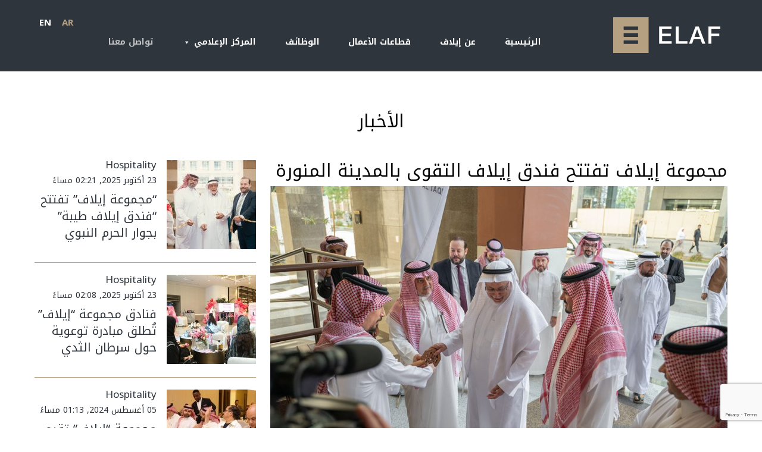

--- FILE ---
content_type: text/html; charset=UTF-8
request_url: https://elafgroup.com/ar/%D9%85%D8%AC%D9%85%D9%88%D8%B9%D8%A9-%D8%A5%D9%8A%D9%84%D8%A7%D9%81-%D8%AA%D9%81%D8%AA%D8%AA%D8%AD-%D9%81%D9%86%D8%AF%D9%82-%D8%A5%D9%8A%D9%84%D8%A7%D9%81-%D8%A7%D9%84%D8%AA%D9%82%D9%88%D9%89-%D8%A8/
body_size: 72573
content:
<!DOCTYPE html>
<html dir="rtl" lang="ar">

<head>
    <!-- Meta Tags -->
    <meta charset="utf-8" />
    <meta name="viewport" content="width=device-width" />
    <meta name="description" content="" />
    <!-- Page Title & Favicon -->
	<link rel="icon" type="image/png" href="https://elafgroup.com/wp-content/themes/elaf/favicon.png">
    <title>مجموعة إيلاف تفتتح فندق إيلاف التقوى بالمدينة المنورة - Elaf Group</title><span class="redactor-invisible-space"></span>

    <!-- Stylesheets -->
    <meta name='robots' content='index, follow, max-image-preview:large, max-snippet:-1, max-video-preview:-1' />
<link rel="alternate" hreflang="ar" href="https://elafgroup.com/ar/%d9%85%d8%ac%d9%85%d9%88%d8%b9%d8%a9-%d8%a5%d9%8a%d9%84%d8%a7%d9%81-%d8%aa%d9%81%d8%aa%d8%aa%d8%ad-%d9%81%d9%86%d8%af%d9%82-%d8%a5%d9%8a%d9%84%d8%a7%d9%81-%d8%a7%d9%84%d8%aa%d9%82%d9%88%d9%89-%d8%a8/" />
<link rel="alternate" hreflang="en" href="https://elafgroup.com/elaf-group-inaugurates-elaf-al-taqwa-hotel-in-medina/" />
<link rel="alternate" hreflang="x-default" href="https://elafgroup.com/elaf-group-inaugurates-elaf-al-taqwa-hotel-in-medina/" />

	<!-- This site is optimized with the Yoast SEO plugin v26.7 - https://yoast.com/wordpress/plugins/seo/ -->
	<link rel="canonical" href="https://elafgroup.com/ar/مجموعة-إيلاف-تفتتح-فندق-إيلاف-التقوى-ب/" />
	<meta property="og:locale" content="ar_AR" />
	<meta property="og:type" content="article" />
	<meta property="og:title" content="مجموعة إيلاف تفتتح فندق إيلاف التقوى بالمدينة المنورة - Elaf Group" />
	<meta property="og:description" content="7 فبراير 2023 – أعلنت مجموعة &#8220;إيلاف&#8221;، إحدى الشركات الرائدة بمسيرة تتجاوز الأربعين عاماً في مجال الاستثمار بقطاع الضيافة والسياحة في المملكة العربية السعودية، عن افتتاح فندق &#8220;إيلاف التقوى&#8221;في المدينة المنورة. وقام بافتتاح الفندق كلاً من الدكتور عبد الرؤوف مناع، رئيس مجلـس إدارة مجموعــة &#8220;إيلاف&#8221; والدكتور عادل عزت، الرئيس التنفيذي لمجموعة &#8220;إيلاف&#8221;، بحضور رئيس مجلس [&hellip;]" />
	<meta property="og:url" content="https://elafgroup.com/ar/مجموعة-إيلاف-تفتتح-فندق-إيلاف-التقوى-ب/" />
	<meta property="og:site_name" content="Elaf Group" />
	<meta property="article:published_time" content="2023-02-27T12:00:00+00:00" />
	<meta property="article:modified_time" content="2023-08-03T09:27:12+00:00" />
	<meta property="og:image" content="https://elafgroup.com/wp-content/uploads/2023/03/Z61_3704-1-1-1024x681.jpg" />
	<meta name="author" content="admin" />
	<meta name="twitter:card" content="summary_large_image" />
	<meta name="twitter:label1" content="كُتب بواسطة" />
	<meta name="twitter:data1" content="admin" />
	<meta name="twitter:label2" content="وقت القراءة المُقدّر" />
	<meta name="twitter:data2" content="3 دقائق" />
	<script type="application/ld+json" class="yoast-schema-graph">{"@context":"https://schema.org","@graph":[{"@type":"Article","@id":"https://elafgroup.com/ar/%d9%85%d8%ac%d9%85%d9%88%d8%b9%d8%a9-%d8%a5%d9%8a%d9%84%d8%a7%d9%81-%d8%aa%d9%81%d8%aa%d8%aa%d8%ad-%d9%81%d9%86%d8%af%d9%82-%d8%a5%d9%8a%d9%84%d8%a7%d9%81-%d8%a7%d9%84%d8%aa%d9%82%d9%88%d9%89-%d8%a8/#article","isPartOf":{"@id":"https://elafgroup.com/ar/%d9%85%d8%ac%d9%85%d9%88%d8%b9%d8%a9-%d8%a5%d9%8a%d9%84%d8%a7%d9%81-%d8%aa%d9%81%d8%aa%d8%aa%d8%ad-%d9%81%d9%86%d8%af%d9%82-%d8%a5%d9%8a%d9%84%d8%a7%d9%81-%d8%a7%d9%84%d8%aa%d9%82%d9%88%d9%89-%d8%a8/"},"author":{"name":"admin","@id":"https://elafgroup.com/#/schema/person/f484c4378332f58af82727948852cf26"},"headline":"مجموعة إيلاف تفتتح فندق إيلاف التقوى بالمدينة المنورة","datePublished":"2023-02-27T12:00:00+00:00","dateModified":"2023-08-03T09:27:12+00:00","mainEntityOfPage":{"@id":"https://elafgroup.com/ar/%d9%85%d8%ac%d9%85%d9%88%d8%b9%d8%a9-%d8%a5%d9%8a%d9%84%d8%a7%d9%81-%d8%aa%d9%81%d8%aa%d8%aa%d8%ad-%d9%81%d9%86%d8%af%d9%82-%d8%a5%d9%8a%d9%84%d8%a7%d9%81-%d8%a7%d9%84%d8%aa%d9%82%d9%88%d9%89-%d8%a8/"},"wordCount":3,"commentCount":0,"image":{"@id":"https://elafgroup.com/ar/%d9%85%d8%ac%d9%85%d9%88%d8%b9%d8%a9-%d8%a5%d9%8a%d9%84%d8%a7%d9%81-%d8%aa%d9%81%d8%aa%d8%aa%d8%ad-%d9%81%d9%86%d8%af%d9%82-%d8%a5%d9%8a%d9%84%d8%a7%d9%81-%d8%a7%d9%84%d8%aa%d9%82%d9%88%d9%89-%d8%a8/#primaryimage"},"thumbnailUrl":"https://elafgroup.com/wp-content/uploads/2023/03/Z61_3704-1-1-1024x681.jpg","articleSection":["Hospitality","الفنادق","فبراير 2023"],"inLanguage":"ar","potentialAction":[{"@type":"CommentAction","name":"Comment","target":["https://elafgroup.com/ar/%d9%85%d8%ac%d9%85%d9%88%d8%b9%d8%a9-%d8%a5%d9%8a%d9%84%d8%a7%d9%81-%d8%aa%d9%81%d8%aa%d8%aa%d8%ad-%d9%81%d9%86%d8%af%d9%82-%d8%a5%d9%8a%d9%84%d8%a7%d9%81-%d8%a7%d9%84%d8%aa%d9%82%d9%88%d9%89-%d8%a8/#respond"]}]},{"@type":"WebPage","@id":"https://elafgroup.com/ar/%d9%85%d8%ac%d9%85%d9%88%d8%b9%d8%a9-%d8%a5%d9%8a%d9%84%d8%a7%d9%81-%d8%aa%d9%81%d8%aa%d8%aa%d8%ad-%d9%81%d9%86%d8%af%d9%82-%d8%a5%d9%8a%d9%84%d8%a7%d9%81-%d8%a7%d9%84%d8%aa%d9%82%d9%88%d9%89-%d8%a8/","url":"https://elafgroup.com/ar/%d9%85%d8%ac%d9%85%d9%88%d8%b9%d8%a9-%d8%a5%d9%8a%d9%84%d8%a7%d9%81-%d8%aa%d9%81%d8%aa%d8%aa%d8%ad-%d9%81%d9%86%d8%af%d9%82-%d8%a5%d9%8a%d9%84%d8%a7%d9%81-%d8%a7%d9%84%d8%aa%d9%82%d9%88%d9%89-%d8%a8/","name":"مجموعة إيلاف تفتتح فندق إيلاف التقوى بالمدينة المنورة - Elaf Group","isPartOf":{"@id":"https://elafgroup.com/#website"},"primaryImageOfPage":{"@id":"https://elafgroup.com/ar/%d9%85%d8%ac%d9%85%d9%88%d8%b9%d8%a9-%d8%a5%d9%8a%d9%84%d8%a7%d9%81-%d8%aa%d9%81%d8%aa%d8%aa%d8%ad-%d9%81%d9%86%d8%af%d9%82-%d8%a5%d9%8a%d9%84%d8%a7%d9%81-%d8%a7%d9%84%d8%aa%d9%82%d9%88%d9%89-%d8%a8/#primaryimage"},"image":{"@id":"https://elafgroup.com/ar/%d9%85%d8%ac%d9%85%d9%88%d8%b9%d8%a9-%d8%a5%d9%8a%d9%84%d8%a7%d9%81-%d8%aa%d9%81%d8%aa%d8%aa%d8%ad-%d9%81%d9%86%d8%af%d9%82-%d8%a5%d9%8a%d9%84%d8%a7%d9%81-%d8%a7%d9%84%d8%aa%d9%82%d9%88%d9%89-%d8%a8/#primaryimage"},"thumbnailUrl":"https://elafgroup.com/wp-content/uploads/2023/03/Z61_3704-1-1-1024x681.jpg","datePublished":"2023-02-27T12:00:00+00:00","dateModified":"2023-08-03T09:27:12+00:00","author":{"@id":"https://elafgroup.com/#/schema/person/f484c4378332f58af82727948852cf26"},"breadcrumb":{"@id":"https://elafgroup.com/ar/%d9%85%d8%ac%d9%85%d9%88%d8%b9%d8%a9-%d8%a5%d9%8a%d9%84%d8%a7%d9%81-%d8%aa%d9%81%d8%aa%d8%aa%d8%ad-%d9%81%d9%86%d8%af%d9%82-%d8%a5%d9%8a%d9%84%d8%a7%d9%81-%d8%a7%d9%84%d8%aa%d9%82%d9%88%d9%89-%d8%a8/#breadcrumb"},"inLanguage":"ar","potentialAction":[{"@type":"ReadAction","target":["https://elafgroup.com/ar/%d9%85%d8%ac%d9%85%d9%88%d8%b9%d8%a9-%d8%a5%d9%8a%d9%84%d8%a7%d9%81-%d8%aa%d9%81%d8%aa%d8%aa%d8%ad-%d9%81%d9%86%d8%af%d9%82-%d8%a5%d9%8a%d9%84%d8%a7%d9%81-%d8%a7%d9%84%d8%aa%d9%82%d9%88%d9%89-%d8%a8/"]}]},{"@type":"ImageObject","inLanguage":"ar","@id":"https://elafgroup.com/ar/%d9%85%d8%ac%d9%85%d9%88%d8%b9%d8%a9-%d8%a5%d9%8a%d9%84%d8%a7%d9%81-%d8%aa%d9%81%d8%aa%d8%aa%d8%ad-%d9%81%d9%86%d8%af%d9%82-%d8%a5%d9%8a%d9%84%d8%a7%d9%81-%d8%a7%d9%84%d8%aa%d9%82%d9%88%d9%89-%d8%a8/#primaryimage","url":"https://elafgroup.com/wp-content/uploads/2023/03/Z61_3704-1-1-1024x681.jpg","contentUrl":"https://elafgroup.com/wp-content/uploads/2023/03/Z61_3704-1-1-1024x681.jpg"},{"@type":"BreadcrumbList","@id":"https://elafgroup.com/ar/%d9%85%d8%ac%d9%85%d9%88%d8%b9%d8%a9-%d8%a5%d9%8a%d9%84%d8%a7%d9%81-%d8%aa%d9%81%d8%aa%d8%aa%d8%ad-%d9%81%d9%86%d8%af%d9%82-%d8%a5%d9%8a%d9%84%d8%a7%d9%81-%d8%a7%d9%84%d8%aa%d9%82%d9%88%d9%89-%d8%a8/#breadcrumb","itemListElement":[{"@type":"ListItem","position":1,"name":"Home","item":"https://elafgroup.com/ar/"},{"@type":"ListItem","position":2,"name":"أحدث الأخبار","item":"https://elafgroup.com/ar/%d8%a3%d8%ad%d8%af%d8%ab-%d8%a7%d9%84%d8%a3%d8%ae%d8%a8%d8%a7%d8%b1/"},{"@type":"ListItem","position":3,"name":"مجموعة إيلاف تفتتح فندق إيلاف التقوى بالمدينة المنورة"}]},{"@type":"WebSite","@id":"https://elafgroup.com/#website","url":"https://elafgroup.com/","name":"Elaf Group","description":"Arabian Hospitality","potentialAction":[{"@type":"SearchAction","target":{"@type":"EntryPoint","urlTemplate":"https://elafgroup.com/?s={search_term_string}"},"query-input":{"@type":"PropertyValueSpecification","valueRequired":true,"valueName":"search_term_string"}}],"inLanguage":"ar"},{"@type":"Person","@id":"https://elafgroup.com/#/schema/person/f484c4378332f58af82727948852cf26","name":"admin","image":{"@type":"ImageObject","inLanguage":"ar","@id":"https://elafgroup.com/#/schema/person/image/","url":"https://secure.gravatar.com/avatar/d2d661ef094884f6fed72e6ac1c259ea618b978be62e1da520469b0303535b94?s=96&d=mm&r=g","contentUrl":"https://secure.gravatar.com/avatar/d2d661ef094884f6fed72e6ac1c259ea618b978be62e1da520469b0303535b94?s=96&d=mm&r=g","caption":"admin"},"sameAs":["https://elafgroup.com"],"url":"https://elafgroup.com/ar/author/admin/"}]}</script>
	<!-- / Yoast SEO plugin. -->


<link rel='dns-prefetch' href='//static.addtoany.com' />
<link rel='dns-prefetch' href='//www.googletagmanager.com' />
<link rel='dns-prefetch' href='//fonts.googleapis.com' />
<link rel='dns-prefetch' href='//fonts.gstatic.com' />
<link rel="alternate" type="application/rss+xml" title="Elaf Group &laquo; الخلاصة" href="https://elafgroup.com/ar/feed/" />
<link rel="alternate" type="application/rss+xml" title="Elaf Group &laquo; خلاصة التعليقات" href="https://elafgroup.com/ar/comments/feed/" />
<link rel="alternate" type="application/rss+xml" title="Elaf Group &laquo; مجموعة إيلاف تفتتح فندق إيلاف التقوى بالمدينة المنورة خلاصة التعليقات" href="https://elafgroup.com/ar/%d9%85%d8%ac%d9%85%d9%88%d8%b9%d8%a9-%d8%a5%d9%8a%d9%84%d8%a7%d9%81-%d8%aa%d9%81%d8%aa%d8%aa%d8%ad-%d9%81%d9%86%d8%af%d9%82-%d8%a5%d9%8a%d9%84%d8%a7%d9%81-%d8%a7%d9%84%d8%aa%d9%82%d9%88%d9%89-%d8%a8/feed/" />
<link rel="alternate" title="oEmbed (JSON)" type="application/json+oembed" href="https://elafgroup.com/ar/wp-json/oembed/1.0/embed?url=https%3A%2F%2Felafgroup.com%2Far%2F%25d9%2585%25d8%25ac%25d9%2585%25d9%2588%25d8%25b9%25d8%25a9-%25d8%25a5%25d9%258a%25d9%2584%25d8%25a7%25d9%2581-%25d8%25aa%25d9%2581%25d8%25aa%25d8%25aa%25d8%25ad-%25d9%2581%25d9%2586%25d8%25af%25d9%2582-%25d8%25a5%25d9%258a%25d9%2584%25d8%25a7%25d9%2581-%25d8%25a7%25d9%2584%25d8%25aa%25d9%2582%25d9%2588%25d9%2589-%25d8%25a8%2F" />
<link rel="alternate" title="oEmbed (XML)" type="text/xml+oembed" href="https://elafgroup.com/ar/wp-json/oembed/1.0/embed?url=https%3A%2F%2Felafgroup.com%2Far%2F%25d9%2585%25d8%25ac%25d9%2585%25d9%2588%25d8%25b9%25d8%25a9-%25d8%25a5%25d9%258a%25d9%2584%25d8%25a7%25d9%2581-%25d8%25aa%25d9%2581%25d8%25aa%25d8%25aa%25d8%25ad-%25d9%2581%25d9%2586%25d8%25af%25d9%2582-%25d8%25a5%25d9%258a%25d9%2584%25d8%25a7%25d9%2581-%25d8%25a7%25d9%2584%25d8%25aa%25d9%2582%25d9%2588%25d9%2589-%25d8%25a8%2F&#038;format=xml" />
<style id='wp-img-auto-sizes-contain-inline-css' type='text/css'>
img:is([sizes=auto i],[sizes^="auto," i]){contain-intrinsic-size:3000px 1500px}
/*# sourceURL=wp-img-auto-sizes-contain-inline-css */
</style>
<style id='wp-emoji-styles-inline-css' type='text/css'>

	img.wp-smiley, img.emoji {
		display: inline !important;
		border: none !important;
		box-shadow: none !important;
		height: 1em !important;
		width: 1em !important;
		margin: 0 0.07em !important;
		vertical-align: -0.1em !important;
		background: none !important;
		padding: 0 !important;
	}
/*# sourceURL=wp-emoji-styles-inline-css */
</style>
<link rel='stylesheet' id='wp-block-library-rtl-css' href='https://elafgroup.com/wp-includes/css/dist/block-library/style-rtl.min.css?ver=' type='text/css' media='all' />
<style id='wp-block-image-inline-css' type='text/css'>
.wp-block-image>a,.wp-block-image>figure>a{display:inline-block}.wp-block-image img{box-sizing:border-box;height:auto;max-width:100%;vertical-align:bottom}@media not (prefers-reduced-motion){.wp-block-image img.hide{visibility:hidden}.wp-block-image img.show{animation:show-content-image .4s}}.wp-block-image[style*=border-radius] img,.wp-block-image[style*=border-radius]>a{border-radius:inherit}.wp-block-image.has-custom-border img{box-sizing:border-box}.wp-block-image.aligncenter{text-align:center}.wp-block-image.alignfull>a,.wp-block-image.alignwide>a{width:100%}.wp-block-image.alignfull img,.wp-block-image.alignwide img{height:auto;width:100%}.wp-block-image .aligncenter,.wp-block-image .alignleft,.wp-block-image .alignright,.wp-block-image.aligncenter,.wp-block-image.alignleft,.wp-block-image.alignright{display:table}.wp-block-image .aligncenter>figcaption,.wp-block-image .alignleft>figcaption,.wp-block-image .alignright>figcaption,.wp-block-image.aligncenter>figcaption,.wp-block-image.alignleft>figcaption,.wp-block-image.alignright>figcaption{caption-side:bottom;display:table-caption}.wp-block-image .alignleft{float:left;margin:.5em 1em .5em 0}.wp-block-image .alignright{float:right;margin:.5em 0 .5em 1em}.wp-block-image .aligncenter{margin-left:auto;margin-right:auto}.wp-block-image :where(figcaption){margin-bottom:1em;margin-top:.5em}.wp-block-image.is-style-circle-mask img{border-radius:9999px}@supports ((-webkit-mask-image:none) or (mask-image:none)) or (-webkit-mask-image:none){.wp-block-image.is-style-circle-mask img{border-radius:0;-webkit-mask-image:url('data:image/svg+xml;utf8,<svg viewBox="0 0 100 100" xmlns="http://www.w3.org/2000/svg"><circle cx="50" cy="50" r="50"/></svg>');mask-image:url('data:image/svg+xml;utf8,<svg viewBox="0 0 100 100" xmlns="http://www.w3.org/2000/svg"><circle cx="50" cy="50" r="50"/></svg>');mask-mode:alpha;-webkit-mask-position:center;mask-position:center;-webkit-mask-repeat:no-repeat;mask-repeat:no-repeat;-webkit-mask-size:contain;mask-size:contain}}:root :where(.wp-block-image.is-style-rounded img,.wp-block-image .is-style-rounded img){border-radius:9999px}.wp-block-image figure{margin:0}.wp-lightbox-container{display:flex;flex-direction:column;position:relative}.wp-lightbox-container img{cursor:zoom-in}.wp-lightbox-container img:hover+button{opacity:1}.wp-lightbox-container button{align-items:center;backdrop-filter:blur(16px) saturate(180%);background-color:#5a5a5a40;border:none;border-radius:4px;cursor:zoom-in;display:flex;height:20px;justify-content:center;left:16px;opacity:0;padding:0;position:absolute;text-align:center;top:16px;width:20px;z-index:100}@media not (prefers-reduced-motion){.wp-lightbox-container button{transition:opacity .2s ease}}.wp-lightbox-container button:focus-visible{outline:3px auto #5a5a5a40;outline:3px auto -webkit-focus-ring-color;outline-offset:3px}.wp-lightbox-container button:hover{cursor:pointer;opacity:1}.wp-lightbox-container button:focus{opacity:1}.wp-lightbox-container button:focus,.wp-lightbox-container button:hover,.wp-lightbox-container button:not(:hover):not(:active):not(.has-background){background-color:#5a5a5a40;border:none}.wp-lightbox-overlay{box-sizing:border-box;cursor:zoom-out;height:100vh;overflow:hidden;position:fixed;right:0;top:0;visibility:hidden;width:100%;z-index:100000}.wp-lightbox-overlay .close-button{align-items:center;cursor:pointer;display:flex;justify-content:center;left:calc(env(safe-area-inset-left) + 16px);min-height:40px;min-width:40px;padding:0;position:absolute;top:calc(env(safe-area-inset-top) + 16px);z-index:5000000}.wp-lightbox-overlay .close-button:focus,.wp-lightbox-overlay .close-button:hover,.wp-lightbox-overlay .close-button:not(:hover):not(:active):not(.has-background){background:none;border:none}.wp-lightbox-overlay .lightbox-image-container{height:var(--wp--lightbox-container-height);overflow:hidden;position:absolute;right:50%;top:50%;transform:translate(50%,-50%);transform-origin:top right;width:var(--wp--lightbox-container-width);z-index:9999999999}.wp-lightbox-overlay .wp-block-image{align-items:center;box-sizing:border-box;display:flex;height:100%;justify-content:center;margin:0;position:relative;transform-origin:100% 0;width:100%;z-index:3000000}.wp-lightbox-overlay .wp-block-image img{height:var(--wp--lightbox-image-height);min-height:var(--wp--lightbox-image-height);min-width:var(--wp--lightbox-image-width);width:var(--wp--lightbox-image-width)}.wp-lightbox-overlay .wp-block-image figcaption{display:none}.wp-lightbox-overlay button{background:none;border:none}.wp-lightbox-overlay .scrim{background-color:#fff;height:100%;opacity:.9;position:absolute;width:100%;z-index:2000000}.wp-lightbox-overlay.active{visibility:visible}@media not (prefers-reduced-motion){.wp-lightbox-overlay.active{animation:turn-on-visibility .25s both}.wp-lightbox-overlay.active img{animation:turn-on-visibility .35s both}.wp-lightbox-overlay.show-closing-animation:not(.active){animation:turn-off-visibility .35s both}.wp-lightbox-overlay.show-closing-animation:not(.active) img{animation:turn-off-visibility .25s both}.wp-lightbox-overlay.zoom.active{animation:none;opacity:1;visibility:visible}.wp-lightbox-overlay.zoom.active .lightbox-image-container{animation:lightbox-zoom-in .4s}.wp-lightbox-overlay.zoom.active .lightbox-image-container img{animation:none}.wp-lightbox-overlay.zoom.active .scrim{animation:turn-on-visibility .4s forwards}.wp-lightbox-overlay.zoom.show-closing-animation:not(.active){animation:none}.wp-lightbox-overlay.zoom.show-closing-animation:not(.active) .lightbox-image-container{animation:lightbox-zoom-out .4s}.wp-lightbox-overlay.zoom.show-closing-animation:not(.active) .lightbox-image-container img{animation:none}.wp-lightbox-overlay.zoom.show-closing-animation:not(.active) .scrim{animation:turn-off-visibility .4s forwards}}@keyframes show-content-image{0%{visibility:hidden}99%{visibility:hidden}to{visibility:visible}}@keyframes turn-on-visibility{0%{opacity:0}to{opacity:1}}@keyframes turn-off-visibility{0%{opacity:1;visibility:visible}99%{opacity:0;visibility:visible}to{opacity:0;visibility:hidden}}@keyframes lightbox-zoom-in{0%{transform:translate(calc(((-100vw + var(--wp--lightbox-scrollbar-width))/2 + var(--wp--lightbox-initial-left-position))*-1),calc(-50vh + var(--wp--lightbox-initial-top-position))) scale(var(--wp--lightbox-scale))}to{transform:translate(50%,-50%) scale(1)}}@keyframes lightbox-zoom-out{0%{transform:translate(50%,-50%) scale(1);visibility:visible}99%{visibility:visible}to{transform:translate(calc(((-100vw + var(--wp--lightbox-scrollbar-width))/2 + var(--wp--lightbox-initial-left-position))*-1),calc(-50vh + var(--wp--lightbox-initial-top-position))) scale(var(--wp--lightbox-scale));visibility:hidden}}
/*# sourceURL=https://elafgroup.com/wp-includes/blocks/image/style.min.css */
</style>
<style id='global-styles-inline-css' type='text/css'>
:root{--wp--preset--aspect-ratio--square: 1;--wp--preset--aspect-ratio--4-3: 4/3;--wp--preset--aspect-ratio--3-4: 3/4;--wp--preset--aspect-ratio--3-2: 3/2;--wp--preset--aspect-ratio--2-3: 2/3;--wp--preset--aspect-ratio--16-9: 16/9;--wp--preset--aspect-ratio--9-16: 9/16;--wp--preset--color--black: #000000;--wp--preset--color--cyan-bluish-gray: #abb8c3;--wp--preset--color--white: #ffffff;--wp--preset--color--pale-pink: #f78da7;--wp--preset--color--vivid-red: #cf2e2e;--wp--preset--color--luminous-vivid-orange: #ff6900;--wp--preset--color--luminous-vivid-amber: #fcb900;--wp--preset--color--light-green-cyan: #7bdcb5;--wp--preset--color--vivid-green-cyan: #00d084;--wp--preset--color--pale-cyan-blue: #8ed1fc;--wp--preset--color--vivid-cyan-blue: #0693e3;--wp--preset--color--vivid-purple: #9b51e0;--wp--preset--gradient--vivid-cyan-blue-to-vivid-purple: linear-gradient(135deg,rgb(6,147,227) 0%,rgb(155,81,224) 100%);--wp--preset--gradient--light-green-cyan-to-vivid-green-cyan: linear-gradient(135deg,rgb(122,220,180) 0%,rgb(0,208,130) 100%);--wp--preset--gradient--luminous-vivid-amber-to-luminous-vivid-orange: linear-gradient(135deg,rgb(252,185,0) 0%,rgb(255,105,0) 100%);--wp--preset--gradient--luminous-vivid-orange-to-vivid-red: linear-gradient(135deg,rgb(255,105,0) 0%,rgb(207,46,46) 100%);--wp--preset--gradient--very-light-gray-to-cyan-bluish-gray: linear-gradient(135deg,rgb(238,238,238) 0%,rgb(169,184,195) 100%);--wp--preset--gradient--cool-to-warm-spectrum: linear-gradient(135deg,rgb(74,234,220) 0%,rgb(151,120,209) 20%,rgb(207,42,186) 40%,rgb(238,44,130) 60%,rgb(251,105,98) 80%,rgb(254,248,76) 100%);--wp--preset--gradient--blush-light-purple: linear-gradient(135deg,rgb(255,206,236) 0%,rgb(152,150,240) 100%);--wp--preset--gradient--blush-bordeaux: linear-gradient(135deg,rgb(254,205,165) 0%,rgb(254,45,45) 50%,rgb(107,0,62) 100%);--wp--preset--gradient--luminous-dusk: linear-gradient(135deg,rgb(255,203,112) 0%,rgb(199,81,192) 50%,rgb(65,88,208) 100%);--wp--preset--gradient--pale-ocean: linear-gradient(135deg,rgb(255,245,203) 0%,rgb(182,227,212) 50%,rgb(51,167,181) 100%);--wp--preset--gradient--electric-grass: linear-gradient(135deg,rgb(202,248,128) 0%,rgb(113,206,126) 100%);--wp--preset--gradient--midnight: linear-gradient(135deg,rgb(2,3,129) 0%,rgb(40,116,252) 100%);--wp--preset--font-size--small: 13px;--wp--preset--font-size--medium: 20px;--wp--preset--font-size--large: 36px;--wp--preset--font-size--x-large: 42px;--wp--preset--spacing--20: 0.44rem;--wp--preset--spacing--30: 0.67rem;--wp--preset--spacing--40: 1rem;--wp--preset--spacing--50: 1.5rem;--wp--preset--spacing--60: 2.25rem;--wp--preset--spacing--70: 3.38rem;--wp--preset--spacing--80: 5.06rem;--wp--preset--shadow--natural: 6px 6px 9px rgba(0, 0, 0, 0.2);--wp--preset--shadow--deep: 12px 12px 50px rgba(0, 0, 0, 0.4);--wp--preset--shadow--sharp: 6px 6px 0px rgba(0, 0, 0, 0.2);--wp--preset--shadow--outlined: 6px 6px 0px -3px rgb(255, 255, 255), 6px 6px rgb(0, 0, 0);--wp--preset--shadow--crisp: 6px 6px 0px rgb(0, 0, 0);}:where(.is-layout-flex){gap: 0.5em;}:where(.is-layout-grid){gap: 0.5em;}body .is-layout-flex{display: flex;}.is-layout-flex{flex-wrap: wrap;align-items: center;}.is-layout-flex > :is(*, div){margin: 0;}body .is-layout-grid{display: grid;}.is-layout-grid > :is(*, div){margin: 0;}:where(.wp-block-columns.is-layout-flex){gap: 2em;}:where(.wp-block-columns.is-layout-grid){gap: 2em;}:where(.wp-block-post-template.is-layout-flex){gap: 1.25em;}:where(.wp-block-post-template.is-layout-grid){gap: 1.25em;}.has-black-color{color: var(--wp--preset--color--black) !important;}.has-cyan-bluish-gray-color{color: var(--wp--preset--color--cyan-bluish-gray) !important;}.has-white-color{color: var(--wp--preset--color--white) !important;}.has-pale-pink-color{color: var(--wp--preset--color--pale-pink) !important;}.has-vivid-red-color{color: var(--wp--preset--color--vivid-red) !important;}.has-luminous-vivid-orange-color{color: var(--wp--preset--color--luminous-vivid-orange) !important;}.has-luminous-vivid-amber-color{color: var(--wp--preset--color--luminous-vivid-amber) !important;}.has-light-green-cyan-color{color: var(--wp--preset--color--light-green-cyan) !important;}.has-vivid-green-cyan-color{color: var(--wp--preset--color--vivid-green-cyan) !important;}.has-pale-cyan-blue-color{color: var(--wp--preset--color--pale-cyan-blue) !important;}.has-vivid-cyan-blue-color{color: var(--wp--preset--color--vivid-cyan-blue) !important;}.has-vivid-purple-color{color: var(--wp--preset--color--vivid-purple) !important;}.has-black-background-color{background-color: var(--wp--preset--color--black) !important;}.has-cyan-bluish-gray-background-color{background-color: var(--wp--preset--color--cyan-bluish-gray) !important;}.has-white-background-color{background-color: var(--wp--preset--color--white) !important;}.has-pale-pink-background-color{background-color: var(--wp--preset--color--pale-pink) !important;}.has-vivid-red-background-color{background-color: var(--wp--preset--color--vivid-red) !important;}.has-luminous-vivid-orange-background-color{background-color: var(--wp--preset--color--luminous-vivid-orange) !important;}.has-luminous-vivid-amber-background-color{background-color: var(--wp--preset--color--luminous-vivid-amber) !important;}.has-light-green-cyan-background-color{background-color: var(--wp--preset--color--light-green-cyan) !important;}.has-vivid-green-cyan-background-color{background-color: var(--wp--preset--color--vivid-green-cyan) !important;}.has-pale-cyan-blue-background-color{background-color: var(--wp--preset--color--pale-cyan-blue) !important;}.has-vivid-cyan-blue-background-color{background-color: var(--wp--preset--color--vivid-cyan-blue) !important;}.has-vivid-purple-background-color{background-color: var(--wp--preset--color--vivid-purple) !important;}.has-black-border-color{border-color: var(--wp--preset--color--black) !important;}.has-cyan-bluish-gray-border-color{border-color: var(--wp--preset--color--cyan-bluish-gray) !important;}.has-white-border-color{border-color: var(--wp--preset--color--white) !important;}.has-pale-pink-border-color{border-color: var(--wp--preset--color--pale-pink) !important;}.has-vivid-red-border-color{border-color: var(--wp--preset--color--vivid-red) !important;}.has-luminous-vivid-orange-border-color{border-color: var(--wp--preset--color--luminous-vivid-orange) !important;}.has-luminous-vivid-amber-border-color{border-color: var(--wp--preset--color--luminous-vivid-amber) !important;}.has-light-green-cyan-border-color{border-color: var(--wp--preset--color--light-green-cyan) !important;}.has-vivid-green-cyan-border-color{border-color: var(--wp--preset--color--vivid-green-cyan) !important;}.has-pale-cyan-blue-border-color{border-color: var(--wp--preset--color--pale-cyan-blue) !important;}.has-vivid-cyan-blue-border-color{border-color: var(--wp--preset--color--vivid-cyan-blue) !important;}.has-vivid-purple-border-color{border-color: var(--wp--preset--color--vivid-purple) !important;}.has-vivid-cyan-blue-to-vivid-purple-gradient-background{background: var(--wp--preset--gradient--vivid-cyan-blue-to-vivid-purple) !important;}.has-light-green-cyan-to-vivid-green-cyan-gradient-background{background: var(--wp--preset--gradient--light-green-cyan-to-vivid-green-cyan) !important;}.has-luminous-vivid-amber-to-luminous-vivid-orange-gradient-background{background: var(--wp--preset--gradient--luminous-vivid-amber-to-luminous-vivid-orange) !important;}.has-luminous-vivid-orange-to-vivid-red-gradient-background{background: var(--wp--preset--gradient--luminous-vivid-orange-to-vivid-red) !important;}.has-very-light-gray-to-cyan-bluish-gray-gradient-background{background: var(--wp--preset--gradient--very-light-gray-to-cyan-bluish-gray) !important;}.has-cool-to-warm-spectrum-gradient-background{background: var(--wp--preset--gradient--cool-to-warm-spectrum) !important;}.has-blush-light-purple-gradient-background{background: var(--wp--preset--gradient--blush-light-purple) !important;}.has-blush-bordeaux-gradient-background{background: var(--wp--preset--gradient--blush-bordeaux) !important;}.has-luminous-dusk-gradient-background{background: var(--wp--preset--gradient--luminous-dusk) !important;}.has-pale-ocean-gradient-background{background: var(--wp--preset--gradient--pale-ocean) !important;}.has-electric-grass-gradient-background{background: var(--wp--preset--gradient--electric-grass) !important;}.has-midnight-gradient-background{background: var(--wp--preset--gradient--midnight) !important;}.has-small-font-size{font-size: var(--wp--preset--font-size--small) !important;}.has-medium-font-size{font-size: var(--wp--preset--font-size--medium) !important;}.has-large-font-size{font-size: var(--wp--preset--font-size--large) !important;}.has-x-large-font-size{font-size: var(--wp--preset--font-size--x-large) !important;}
:root :where(.wp-block-pullquote){font-size: 1.5em;line-height: 1.6;}
/*# sourceURL=global-styles-inline-css */
</style>

<style id='classic-theme-styles-inline-css' type='text/css'>
/*! This file is auto-generated */
.wp-block-button__link{color:#fff;background-color:#32373c;border-radius:9999px;box-shadow:none;text-decoration:none;padding:calc(.667em + 2px) calc(1.333em + 2px);font-size:1.125em}.wp-block-file__button{background:#32373c;color:#fff;text-decoration:none}
/*# sourceURL=/wp-includes/css/classic-themes.min.css */
</style>
<link rel='stylesheet' id='contact-form-7-css' href='https://elafgroup.com/wp-content/plugins/contact-form-7/includes/css/styles.css?ver=' type='text/css' media='all' />
<link rel='stylesheet' id='contact-form-7-rtl-css' href='https://elafgroup.com/wp-content/plugins/contact-form-7/includes/css/styles-rtl.css?ver=' type='text/css' media='all' />
<link rel='stylesheet' id='megamenu-css' href='https://elafgroup.com/wp-content/uploads/maxmegamenu/style_ar.css?ver=' type='text/css' media='all' />
<link rel='stylesheet' id='dashicons-css' href='https://elafgroup.com/wp-includes/css/dashicons.min.css?ver=' type='text/css' media='all' />
<link rel='stylesheet' id='bootstrap-rtl-css' href='https://elafgroup.com/wp-content/themes/elaf/assets/stylesheets/bootstrap.rtl.min.css?ver=' type='text/css' media='all' />
<link rel='stylesheet' id='preconnect-rtl-css' href='https://fonts.googleapis.com?ver=8' type='text/css' media='all' />
<link rel='stylesheet' id='preconnect1-rtl-css' href='https://fonts.gstatic.com?ver=8' type='text/css' media='all' />
<link rel='stylesheet' id='Noto-rtl-css' href='https://fonts.googleapis.com/css2?family=Noto+Kufi+Arabic%3Awght%40400%3B500%3B600%3B700&#038;display=swap&#038;ver=8' type='text/css' media='all' />
<link rel='stylesheet' id='font-awesome-css' href='https://elafgroup.com/wp-content/themes/elaf/assets/stylesheets/font-awesome.min.css?ver=' type='text/css' media='all' />
<link rel='stylesheet' id='owl-carousel-css' href='https://elafgroup.com/wp-content/themes/elaf/assets/stylesheets/owl.carousel-min.css?ver=' type='text/css' media='all' />
<link rel='stylesheet' id='slick-css' href='https://elafgroup.com/wp-content/themes/elaf/assets/stylesheets/slick.css?ver=' type='text/css' media='all' />
<link rel='stylesheet' id='fancybox-css-css' href='https://elafgroup.com/wp-content/themes/elaf/assets/stylesheets/jquery.fancybox.min.css?ver=' type='text/css' media='all' />
<link rel='stylesheet' id='main-rtl-css' href='https://elafgroup.com/wp-content/themes/elaf/assets/stylesheets/main-rtl.css?ver=' type='text/css' media='all' />
<link rel='stylesheet' id='inner-rtl-css' href='https://elafgroup.com/wp-content/themes/elaf/assets/stylesheets/inner-rtl.css?ver=' type='text/css' media='all' />
<link rel='stylesheet' id='elaf-style-css' href='https://elafgroup.com/wp-content/themes/elaf/style.css?ver=' type='text/css' media='all' />
<link rel='stylesheet' id='addtoany-css' href='https://elafgroup.com/wp-content/plugins/add-to-any/addtoany.min.css?ver=' type='text/css' media='all' />
<link rel='stylesheet' id='wp-block-pullquote-rtl-css' href='https://elafgroup.com/wp-includes/blocks/pullquote/style-rtl.min.css?ver=' type='text/css' media='all' />
<link rel='stylesheet' id='wp-block-paragraph-rtl-css' href='https://elafgroup.com/wp-includes/blocks/paragraph/style-rtl.min.css?ver=' type='text/css' media='all' />
<script type="text/javascript" id="addtoany-core-js-before">
/* <![CDATA[ */
window.a2a_config=window.a2a_config||{};a2a_config.callbacks=[];a2a_config.overlays=[];a2a_config.templates={};a2a_localize = {
	Share: "Share",
	Save: "Save",
	Subscribe: "Subscribe",
	Email: "Email",
	Bookmark: "Bookmark",
	ShowAll: "Show all",
	ShowLess: "Show less",
	FindServices: "Find service(s)",
	FindAnyServiceToAddTo: "Instantly find any service to add to",
	PoweredBy: "Powered by",
	ShareViaEmail: "Share via email",
	SubscribeViaEmail: "Subscribe via email",
	BookmarkInYourBrowser: "Bookmark in your browser",
	BookmarkInstructions: "Press Ctrl+D or \u2318+D to bookmark this page",
	AddToYourFavorites: "Add to your favorites",
	SendFromWebOrProgram: "Send from any email address or email program",
	EmailProgram: "Email program",
	More: "More&#8230;",
	ThanksForSharing: "Thanks for sharing!",
	ThanksForFollowing: "Thanks for following!"
};


//# sourceURL=addtoany-core-js-before
/* ]]> */
</script>
<script type="text/javascript" defer src="https://static.addtoany.com/menu/page.js" id="addtoany-core-js"></script>
<script type="text/javascript" src="https://elafgroup.com/wp-includes/js/jquery/jquery.min.js?ver=3.7.1" id="jquery-core-js"></script>
<script type="text/javascript" src="https://elafgroup.com/wp-includes/js/jquery/jquery-migrate.min.js?ver=3.4.1" id="jquery-migrate-js"></script>
<script type="text/javascript" defer src="https://elafgroup.com/wp-content/plugins/add-to-any/addtoany.min.js?ver=1.1" id="addtoany-jquery-js"></script>
<script type="text/javascript" src="https://elafgroup.com/wp-content/themes/elaf/assets/javascripts/vendor/head.core.js?ver=6.9" id="HeadJs-js"></script>

<!-- Google tag (gtag.js) snippet added by Site Kit -->
<!-- Google Analytics snippet added by Site Kit -->
<script type="text/javascript" src="https://www.googletagmanager.com/gtag/js?id=G-S5BZM9G5EE" id="google_gtagjs-js" async></script>
<script type="text/javascript" id="google_gtagjs-js-after">
/* <![CDATA[ */
window.dataLayer = window.dataLayer || [];function gtag(){dataLayer.push(arguments);}
gtag("set","linker",{"domains":["elafgroup.com"]});
gtag("js", new Date());
gtag("set", "developer_id.dZTNiMT", true);
gtag("config", "G-S5BZM9G5EE");
//# sourceURL=google_gtagjs-js-after
/* ]]> */
</script>
<link rel="https://api.w.org/" href="https://elafgroup.com/ar/wp-json/" /><link rel="alternate" title="JSON" type="application/json" href="https://elafgroup.com/ar/wp-json/wp/v2/posts/2067" /><link rel="EditURI" type="application/rsd+xml" title="RSD" href="https://elafgroup.com/xmlrpc.php?rsd" />
<meta name="generator" content="WordPress 6.9" />
<link rel='shortlink' href='https://elafgroup.com/ar/?p=2067' />
<meta name="generator" content="WPML ver:4.7.6 stt:5,1;" />
<meta name="generator" content="Site Kit by Google 1.170.0" /><style type="text/css">/** Mega Menu CSS: fs **/</style>
    <!-- Stylesheets -->
</head>

<body class="rtl wp-singular post-template-default single single-post postid-2067 single-format-standard wp-theme-elaf mega-menu-main-menu">
    <!--[if lt IE 9]>
        <p class="chromeframe">You are using an <strong>outdated</strong> browser. Please <a href="http://browsehappy.com/">upgrade your browser</a> or <a href="http://www.google.com/chromeframe/?redirect=true">activate Google Chrome Frame</a> to improve your experience.</p>
        <![endif]-->
    <div id="container">
        <!-- header -->
        <header id="header">
            <div class="container">
                <div class="row">
                    <div class="col-lg-3 col-lg-3 col-8">
                        <div class="logo">
                            <a href="https://elafgroup.com/ar/">
                                <img src="https://elafgroup.com/wp-content/themes/elaf/assets/images/logo.svg" alt="logo">
                            </a>
                        </div>
                    </div>
                    <div class="col-lg-9 col-lg-9 col-4 text-end text-lg-start">
                      <ul id="lang">
                                              <li class="current"><a href="https://elafgroup.com/ar/%d9%85%d8%ac%d9%85%d9%88%d8%b9%d8%a9-%d8%a5%d9%8a%d9%84%d8%a7%d9%81-%d8%aa%d9%81%d8%aa%d8%aa%d8%ad-%d9%81%d9%86%d8%af%d9%82-%d8%a5%d9%8a%d9%84%d8%a7%d9%81-%d8%a7%d9%84%d8%aa%d9%82%d9%88%d9%89-%d8%a8/">ar</a></li>
                                                <li ><a href="https://elafgroup.com/elaf-group-inaugurates-elaf-al-taqwa-hotel-in-medina/">en</a></li>
                                                
                      </ul>
                      <a class="open-menu-btn d-lg-none"><i class="fa fa-bars" aria-hidden="true"></i></a>
                        <nav id="main-navigation">
                            <div class="scrollable-content">
                                <a class="close-menu-btn d-lg-none"><i class="fa fa-times" aria-hidden="true"></i></a>
                                <div id="mega-menu-wrap-main_menu" class="mega-menu-wrap"><div class="mega-menu-toggle"><div class="mega-toggle-blocks-left"></div><div class="mega-toggle-blocks-center"></div><div class="mega-toggle-blocks-right"><div class='mega-toggle-block mega-menu-toggle-animated-block mega-toggle-block-1' id='mega-toggle-block-1'><button aria-label="Toggle Menu" class="mega-toggle-animated mega-toggle-animated-slider" type="button" aria-expanded="false">
                  <span class="mega-toggle-animated-box">
                    <span class="mega-toggle-animated-inner"></span>
                  </span>
                </button></div></div></div><ul id="mega-menu-main_menu" class="mega-menu max-mega-menu mega-menu-horizontal mega-no-js" data-event="hover_intent" data-effect="fade_up" data-effect-speed="200" data-effect-mobile="disabled" data-effect-speed-mobile="0" data-mobile-force-width="false" data-second-click="go" data-document-click="collapse" data-vertical-behaviour="standard" data-breakpoint="768" data-unbind="true" data-mobile-state="collapse_all" data-mobile-direction="vertical" data-hover-intent-timeout="300" data-hover-intent-interval="100"><li class="mega-menu-item mega-menu-item-type-post_type mega-menu-item-object-page mega-menu-item-home mega-align-bottom-left mega-menu-flyout mega-menu-item-885" id="mega-menu-item-885"><a class="mega-menu-link" href="https://elafgroup.com/ar/" tabindex="0">الرئيسية</a></li><li class="mega-menu-item mega-menu-item-type-post_type mega-menu-item-object-page mega-align-bottom-left mega-menu-flyout mega-menu-item-886" id="mega-menu-item-886"><a class="mega-menu-link" href="https://elafgroup.com/ar/about/" tabindex="0">عن إيلاف</a></li><li class="mega-menu-item mega-menu-item-type-post_type mega-menu-item-object-page mega-align-bottom-left mega-menu-flyout mega-menu-item-887" id="mega-menu-item-887"><a class="mega-menu-link" href="https://elafgroup.com/ar/businesses/" tabindex="0">قطاعات الأعمال</a></li><li class="mega-menu-item mega-menu-item-type-post_type mega-menu-item-object-page mega-align-bottom-left mega-menu-flyout mega-menu-item-888" id="mega-menu-item-888"><a class="mega-menu-link" href="https://elafgroup.com/ar/%d8%a7%d9%84%d9%88%d8%b8%d8%a7%d8%a6%d9%81/" tabindex="0">الوظائف</a></li><li class="mega-menu-item mega-menu-item-type-custom mega-menu-item-object-custom mega-menu-item-has-children mega-menu-megamenu mega-menu-grid mega-align-bottom-left mega-menu-grid mega-menu-item-889" id="mega-menu-item-889"><a class="mega-menu-link" href="#" aria-expanded="false" tabindex="0">المركز الإعلامي<span class="mega-indicator" aria-hidden="true"></span></a>
<ul class="mega-sub-menu" role='presentation'>
<li class="mega-menu-row" id="mega-menu-889-0">
	<ul class="mega-sub-menu" style='--columns:12' role='presentation'>
<li class="mega-menu-column mega-menu-columns-6-of-12" style="--columns:12; --span:6" id="mega-menu-889-0-0">
		<ul class="mega-sub-menu">
<li class="mega-menu-item mega-menu-item-type-widget widget_custom_html mega-menu-item-custom_html-6" id="mega-menu-item-custom_html-6"><div class="textwidget custom-html-widget"><h2>
	المركز الإعلامي
</h2></div></li><li class="mega-menu-item mega-menu-item-type-widget widget_nav_menu mega-menu-item-nav_menu-5" id="mega-menu-item-nav_menu-5"><div class="menu-about-menu-arabic-container"><ul id="menu-about-menu-arabic" class="menu"><li id="menu-item-898" class="menu-item menu-item-type-post_type menu-item-object-page current_page_parent menu-item-898"><a href="https://elafgroup.com/ar/%d8%a3%d8%ad%d8%af%d8%ab-%d8%a7%d9%84%d8%a3%d8%ae%d8%a8%d8%a7%d8%b1/">أحدث الأخبار</a></li>
<li id="menu-item-899" class="menu-item menu-item-type-post_type menu-item-object-page menu-item-899"><a href="https://elafgroup.com/ar/gallery-2/">الصور</a></li>
<li id="menu-item-900" class="menu-item menu-item-type-post_type menu-item-object-page menu-item-900"><a href="https://elafgroup.com/ar/social-media/">حسابات مواقع التواصل  الإجتماعي</a></li>
</ul></div></li>		</ul>
</li><li class="mega-menu-column mega-menu-columns-6-of-12" style="--columns:12; --span:6" id="mega-menu-889-0-1">
		<ul class="mega-sub-menu">
<li class="mega-menu-item mega-menu-item-type-widget widget_media_image mega-menu-item-media_image-4" id="mega-menu-item-media_image-4"><img width="300" height="300" src="https://elafgroup.com/wp-content/uploads/2022/07/ELAF-Group-_-Arabic-300x300.png" class="image wp-image-1183  attachment-medium size-medium" alt="" style="max-width: 100%; height: auto;" decoding="async" fetchpriority="high" srcset="https://elafgroup.com/wp-content/uploads/2022/07/ELAF-Group-_-Arabic-300x300.png 300w, https://elafgroup.com/wp-content/uploads/2022/07/ELAF-Group-_-Arabic-1024x1024.png 1024w, https://elafgroup.com/wp-content/uploads/2022/07/ELAF-Group-_-Arabic-150x150.png 150w, https://elafgroup.com/wp-content/uploads/2022/07/ELAF-Group-_-Arabic-768x768.png 768w, https://elafgroup.com/wp-content/uploads/2022/07/ELAF-Group-_-Arabic-1536x1536.png 1536w, https://elafgroup.com/wp-content/uploads/2022/07/ELAF-Group-_-Arabic-2048x2048.png 2048w, https://elafgroup.com/wp-content/uploads/2022/07/ELAF-Group-_-Arabic-312x312.png 312w" sizes="(max-width: 300px) 100vw, 300px" /></li>		</ul>
</li>	</ul>
</li></ul>
</li><li class="mega-menu-item mega-menu-item-type-post_type mega-menu-item-object-page mega-align-bottom-left mega-menu-flyout mega-menu-item-890" id="mega-menu-item-890"><a class="mega-menu-link" href="https://elafgroup.com/ar/contact/" tabindex="0">تواصل معنا</a></li></ul></div>                                
                            </div>
                        </nav>
                    </div>
                </div>
            </div>
          </header><div id="content">
            <!-- section -->
            <div class="section featured-positions">
                <div class="container p-0">
                    <header class="text-center">
                        <h2>الأخبار</h2>
                    </header>
                    <div class="row">
                        <div class="col-lg-8 col-md-6">
                            <article>
                                                                <h2>مجموعة إيلاف تفتتح فندق إيلاف التقوى بالمدينة المنورة</h2>
                                
<figure class="wp-block-image size-large"><img decoding="async" width="1024" height="681" src="https://elafgroup.com/wp-content/uploads/2023/03/Z61_3704-1-1-1024x681.jpg" alt="" class="wp-image-2069" srcset="https://elafgroup.com/wp-content/uploads/2023/03/Z61_3704-1-1-1024x681.jpg 1024w, https://elafgroup.com/wp-content/uploads/2023/03/Z61_3704-1-1-300x199.jpg 300w, https://elafgroup.com/wp-content/uploads/2023/03/Z61_3704-1-1-768x511.jpg 768w, https://elafgroup.com/wp-content/uploads/2023/03/Z61_3704-1-1.jpg 1080w" sizes="(max-width: 1024px) 100vw, 1024px" /></figure>



<figure class="wp-block-pullquote"><blockquote><p>7 فبراير 2023 – أعلنت مجموعة &#8220;إيلاف&#8221;، إحدى الشركات الرائدة بمسيرة تتجاوز الأربعين عاماً في مجال الاستثمار بقطاع الضيافة والسياحة في المملكة العربية السعودية، عن افتتاح فندق &#8220;إيلاف التقوى&#8221;في المدينة المنورة. وقام بافتتاح الفندق كلاً من الدكتور عبد الرؤوف مناع، رئيس مجلـس إدارة مجموعــة &#8220;إيلاف&#8221; والدكتور عادل عزت، الرئيس التنفيذي لمجموعة &#8220;إيلاف&#8221;، بحضور رئيس مجلس إدارة غرفة المدينة المنورة الأستاذ منير محمد ناصر بن سعد، وأعضاء مجلس الإدارة وشركاء مجموعة &#8220;إيلاف&#8221;. ويأتي افتتاح الفندق الجديد في إطار دعم مستهدفات رؤية المملكة 2030 ومن بينها تعزيز دور القطاع السياحي في مسيرة التنمية في المملكة، إضافة إلى الدفع نحو مشاركة أكبر للقطاع الخاص السعودي في الاقتصاد وتنويع الاستثمار بما يساعد على تعزيز مكانة المملكة وتنافسيتها العالمية.<br>ويتميز الفندق الجديد بموقعه في رحاب المدينة المنورة، على بُعد خطواتٍ من ساحة المسجد النبوي. ويعد &#8220;إيلاف التقوى&#8221; خياراً مثالياً للحُجاج والمعتمرين والقادمين من خارج المملكة العربية السعودية، حيث تفصله مسافة 25 دقيقة فقط عن مطار الأمير محمد بن عبد العزيز الدولي، وبالقرب من مجموعة من المواقع الدينية والأثرية.</p></blockquote></figure>



<figure class="wp-block-image size-large"><img decoding="async" width="1024" height="682" src="https://elafgroup.com/wp-content/uploads/2023/03/DSC_1675--1024x682.jpg" alt="" class="wp-image-2071" srcset="https://elafgroup.com/wp-content/uploads/2023/03/DSC_1675--1024x682.jpg 1024w, https://elafgroup.com/wp-content/uploads/2023/03/DSC_1675--300x200.jpg 300w, https://elafgroup.com/wp-content/uploads/2023/03/DSC_1675--768x511.jpg 768w, https://elafgroup.com/wp-content/uploads/2023/03/DSC_1675-.jpg 1080w" sizes="(max-width: 1024px) 100vw, 1024px" /></figure>



<figure class="wp-block-pullquote"><blockquote><p>وقال الدكتور عبد الرؤوف مناع، رئيس مجلـس إدارة مجموعــة إيلاف: &#8220;يأتي افتتاح فندق إيلاف التقوى في إطار استراتيجية المجموعة لمواصلة التوسع في المملكة العربية السعودية، وإطلاق المزيد من المرافق الفندقية تلبيةً للطلب المتنامي على الخدمات الفندقية، ودعماً لقطاعات الحج والعمرة والضيافة والسياحة في المملكة. كما تأتي عملية الإطلاق ترسيخاً لثقافة الكرم والضيافة التي تميز المملكة وقيمها الأصيلة، وتماشياً مع رسالتنا الرامية إلى تعزيز تجارب الزوار والارتقاء بها إلى مستويات جديدة من الرفاهية. والسياحة من المحركات الاستراتيجية حيث توفر العديد من فرص العمل إلى جانب استقطاب الاستثمارات إلى المملكة. ويجمع الفندق الجديد بين الأجواء الروحانية والتجربة الفندقية المتميزة، لتوفير كافة سبل الراحة للنزلاء، لاسيما الحجاج والمعتمرين.<br>بدوره، قال الدكتور عادل عزت، الرئيس التنفيذي لمجموعة &#8220;إيلاف&#8221;: &#8220;يسعدنا افتتاح فندق &#8220;إيلاف التقوى&#8221; رسمياً في إضافة نوعية لمرافقنا الفندقية على امتداد المملكة العربية السعودية. ويعد الفندق الجديد نقلةً في مجال الضيافة، فهو متميزٌ بموقعه ومرافقه ومتكاملٌ في خدماته. وقد حرصنا على ضمان تلبية الفندق الجديد لمتطلبات نزلائه، وتوفير خدماتٍ متميزة للنُزلاء من سياح وحجاج ومعتمرين. كما يتضمن الفندق مركز اعمال مزود بأحدث الأجهزة ، فضلاً عن المرافق المصممة لتلبية كافة احتياجات النزلاء. ونتطلع قُدُماً للترحيب بضيوف الفندق أفراداً وعائلات وضمان توفير تجربة فريدة لهم.<br>ويضم الفندق 160 غرفة وجناح، منها 135 غرفة و24 جناح &#8220;جونيور&#8221; وجناح تنفيذي واحد، إلى جانب غرف ضيوف مُجهزة خصيصاً لذوي الاحتياجات الخاصة. كما يتميز &#8220;إيلاف التقوى&#8221; بموقعه واطلالته على المسجد النبوي الشريف، وبالقرب من العديد من مراكز التسوق. ويعتمد الفندق على فريق عمل متميز في خدمة النزلاء لتوفير إقامة وتجربة ضيافة استثنائية.</p></blockquote></figure>



<p></p>


<p><strong>لمزيد من المعلومات والاستفسارات ، يرجى التواصل معنا  على : mediacenter@elafgroup.com</strong></p> 
                                <div class="addtoany_shortcode"><div class="a2a_kit a2a_kit_size_34 addtoany_list" data-a2a-url="https://elafgroup.com/ar/%d9%85%d8%ac%d9%85%d9%88%d8%b9%d8%a9-%d8%a5%d9%8a%d9%84%d8%a7%d9%81-%d8%aa%d9%81%d8%aa%d8%aa%d8%ad-%d9%81%d9%86%d8%af%d9%82-%d8%a5%d9%8a%d9%84%d8%a7%d9%81-%d8%a7%d9%84%d8%aa%d9%82%d9%88%d9%89-%d8%a8/" data-a2a-title="مجموعة إيلاف تفتتح فندق إيلاف التقوى بالمدينة المنورة">
                                <div class="d-flex align-items-center share pt-4">
                                    <p>يشارك</p>
                                    <ul class="sociables mb-0 ms-4">
                                        <li><a href="#" class="a2a_button_twitter"><i class="fa fa-twitter" aria-hidden="true"></i></a></li>
                                        <li><a href="#" class="a2a_button_linkedin"><i class="fa fa-linkedin" aria-hidden="true"></i></a></li>
                                        <!--<li><a href="#" class="a2a_button_instagram"><i class="fa fa-instagram" aria-hidden="true"></i></a></li>-->
                                    </ul>
                                </div>
                                </div></div>
                            </article>
                        </div>
                                                <div class="col-lg-4 col-md-6">
                            <ul class="others mb-4 list-unstyled">
                                                                <li>
                                    <a href="https://elafgroup.com/ar/%d9%85%d8%ac%d9%85%d9%88%d8%b9%d8%a9-%d8%a5%d9%8a%d9%84%d8%a7%d9%81-%d8%aa%d9%81%d8%aa%d8%aa%d8%ad-%d9%81%d9%86%d8%af%d9%82-%d8%a5%d9%8a%d9%84%d8%a7%d9%81-%d8%b7%d9%8a%d8%a8%d8%a9-%d8%a8%d8%ac/">
                                                                                                                <figure class="figure1">
                                        <img class="w-100" src="https://elafgroup.com/wp-content/uploads/2025/10/DW2A2009-1-150x150.jpg" alt="img">
                                    </figure>
                                                                        <div class="text">
                                        <p class="category">Hospitality</p>
                                        <p class="date-time">23 أكتوبر 2025, 02:21 مساءً</p>
                                        <p class="lead">&#8220;مجموعة إيلاف&#8221; تفتتح &#8220;فندق إيلاف طيبة&#8221; بجوار الحرم النبوي</p>
                                    </div>
                                    </a>
                                </li>
                                                                <li>
                                    <a href="https://elafgroup.com/ar/%d9%81%d9%86%d8%a7%d8%af%d9%82-%d9%85%d8%ac%d9%85%d9%88%d8%b9%d8%a9-%d8%a5%d9%8a%d9%84%d8%a7%d9%81-%d8%aa%d9%8f%d8%b7%d9%84%d9%82-%d9%85%d8%a8%d8%a7%d8%af%d8%b1%d8%a9-%d8%aa%d9%88%d8%b9%d9%88/">
                                                                                                                <figure class="figure1">
                                        <img class="w-100" src="https://elafgroup.com/wp-content/uploads/2025/10/0R1A0762-150x150.jpg" alt="img">
                                    </figure>
                                                                        <div class="text">
                                        <p class="category">Hospitality</p>
                                        <p class="date-time">23 أكتوبر 2025, 02:08 مساءً</p>
                                        <p class="lead">فنادق مجموعة &#8220;إيلاف&#8221; تُطلق مبادرة توعوية حول سرطان الثدي</p>
                                    </div>
                                    </a>
                                </li>
                                                                <li>
                                    <a href="https://elafgroup.com/ar/%d9%85%d8%ac%d9%85%d9%88%d8%b9%d8%a9-%d8%a5%d9%8a%d9%84%d8%a7%d9%81-%d8%aa%d9%82%d9%8a%d9%85-%d8%ad%d9%81%d9%84-%d8%a5%d9%81%d8%b7%d8%a7%d8%b1%d9%87%d8%a7-%d8%a7%d9%84%d8%b3%d9%86/">
                                                                                                                <figure class="figure1">
                                        <img class="w-100" src="https://elafgroup.com/wp-content/uploads/2024/08/2-150x150.jpg" alt="img">
                                    </figure>
                                                                        <div class="text">
                                        <p class="category">Hospitality</p>
                                        <p class="date-time">05 أغسطس 2024, 01:13 مساءً</p>
                                        <p class="lead">مجموعة “إيلاف” تقيم حفل إفطارها السنوي</p>
                                    </div>
                                    </a>
                                </li>
                                                                <li>
                                    <a href="https://elafgroup.com/ar/%d9%85%d8%ac%d9%85%d9%88%d8%b9%d8%a9-%d8%a5%d9%8a%d9%84%d8%a7%d9%81-%d8%aa%d8%ae%d8%aa%d8%aa%d9%85-%d9%85%d8%b4%d8%a7%d8%b1%d9%83%d8%aa%d9%87%d8%a7-%d9%81%d9%8a-%d9%81%d8%b9%d8%a7/">
                                                                                                                <figure class="figure1">
                                        <img class="w-100" src="https://elafgroup.com/wp-content/uploads/2024/05/توفيق-662a354bd9638-1170x780-1-150x150.jpg" alt="img">
                                    </figure>
                                                                        <div class="text">
                                        <p class="category">Hospitality</p>
                                        <p class="date-time">05 مايو 2024, 04:05 مساءً</p>
                                        <p class="lead">“مجموعة إيلاف” تختتم مشاركتها في فعاليات معرض منتدى العمرة والزيارة</p>
                                    </div>
                                    </a>
                                </li>
                                                                <li>
                                    <a href="https://elafgroup.com/ar/%d8%a7%d8%aa%d9%81%d8%a7%d9%82%d9%8a%d8%a9-%d9%84%d8%aa%d8%b3%d9%84%d9%8a%d9%85-%d9%81%d8%a7%d8%a6%d8%b6-%d8%a3%d8%b7%d8%b9%d9%85%d8%a9-%d9%81%d9%86%d8%a7%d8%af%d9%82-%d8%a5%d9%8a%d9%84%d8%a7%d9%81/">
                                                                                                                <figure class="figure1">
                                        <img class="w-100" src="https://elafgroup.com/wp-content/uploads/2024/03/3-150x150.jpg" alt="img">
                                    </figure>
                                                                        <div class="text">
                                        <p class="category">Hospitality</p>
                                        <p class="date-time">05 فبراير 2024, 03:00 مساءً</p>
                                        <p class="lead"> اتفاقية لتسليم فائض أطعمة فنادق &#8220;إيلاف&#8221; إلى جمعية حفظ النعمة في المدينة المنورة</p>
                                    </div>
                                    </a>
                                </li>
                                                        
                            </ul>
                            <a href="https://elafgroup.com/ar/category/hospitality-ar/" class="read-more-btn">
                                <span class="underline">مشاهدة الكل</span>
                                <i class="icon ms-2"><img src="https://elafgroup.com/wp-content/themes/elaf/assets/images/right-arrow.png" alt="icon"></i>
                            </a>
                        </div>
                                            </div>
                </div>
            </div>
            <!-- /section -->
            <div id="contact-footer" class="section contact relative bg-color2 text-white animated-box">
                <div class="container">
                    <div class="row align-items-center">
                        <div class="col-lg-6 col-md-5 column mb-md-0">
                            <h2>اتصل بنا</h2>
                            <p>4271 زيد بن الخطاب، النعيم ، جدة 23622 -7588، المملكة العربية السعودية</p>
                            <a href="/ar/contact/" class="read-more-btn text-white"><span class="underline">ارسل لنا إستفسارك  </span> <i class="icon ms-2"><img src="https://elafgroup.com/wp-content/themes/elaf/assets/images/right-arrow2.png" alt="icon"></i></a>      
                        </div>
                        <div class="col-lg-6 col-md-7">
                            <ul class="contact-option two-column-md">
                                <li>
                                    <i class="fa fa-paper-plane-o" aria-hidden="true"></i>
                                    <div class="right-col">
                                        <h4>البريد الإلكتروني </h4>
                                        <a href="mailto:info@elafgroup.com">info@elafgroup.com</a>
                                    </div>
                                </li>
                                <li>
                                    <i class="fa fa-headphones" aria-hidden="true"></i>
                                    <div class="right-col">
                                        <h4>هاتف </h4>
                                        <a class="phone" href="tel:+ 96612 2116444">+ 96612 2116444</a>
                                    </div>
                                </li>
                            </ul>
                        </div>
                    </div>
                </div>
                <figure class="figure1 cover">
                    <img class="w-100" src="https://elafgroup.com/wp-content/themes/elaf/assets/images/bg-image1.jpg" alt="img">
                </figure>
            </div>        </div>
<footer id="footer">
            <div class="upper-footer">
                <div class="container">
                    <div class="row">
                        <div class="col-lg-3 col-md-4 column">
                            <div class="logp">
                                <a href="https://elafgroup.com/ar/">
                                    <img src="https://elafgroup.com/wp-content/themes/elaf/assets/images/logo.svg" alt="logo">
                                </a>
                            </div>
                        </div>
                        <div class="col-lg-2 col-md-4 column">
                            <h6>مجموعة إيلاف</h6>
                            <ul id="menu-footer-elaf-group-arabic" class="footer-navigation"><li id="menu-item-891" class="menu-item menu-item-type-custom menu-item-object-custom menu-item-891"><a href="https://elafgroup.com/#overview">عن إيلاف</a></li>
<li id="menu-item-892" class="menu-item menu-item-type-post_type menu-item-object-page menu-item-892"><a href="https://elafgroup.com/ar/our-history/">نبذه عن تاريخ إيلاف</a></li>
<li id="menu-item-911" class="menu-item menu-item-type-post_type menu-item-object-page menu-item-911"><a href="https://elafgroup.com/ar/%d8%a7%d9%84%d8%a8%d9%8a%d8%a7%d9%86-%d8%a7%d9%84%d9%82%d8%a7%d9%86%d9%88%d9%86%d9%8a/">البيان القانوني</a></li>
</ul>                        </div>
                        <div class="col-lg-2 col-md-4 column">
                            <h6>الأعمال </h6>
                            <ul id="menu-footer-businesses-arabic" class="footer-navigation"><li id="menu-item-893" class="menu-item menu-item-type-post_type menu-item-object-page menu-item-893"><a href="https://elafgroup.com/ar/hotels/">فنادق</a></li>
</ul>                        </div>
                        <div class="col-lg-2 col-md-4 column">
                            <h6><a href="https://elafgroup.com/ar/career/">الوظائف</a></h6>
                        </div>
                        <div class="col-lg-2 col-md-4 column">
                            <h6>المركز الإعلامي</h6>
                            <ul id="menu-footer-media-arabic" class="footer-navigation"><li id="menu-item-895" class="menu-item menu-item-type-post_type menu-item-object-page current_page_parent menu-item-895"><a href="https://elafgroup.com/ar/%d8%a3%d8%ad%d8%af%d8%ab-%d8%a7%d9%84%d8%a3%d8%ae%d8%a8%d8%a7%d8%b1/">أحدث الأخبار</a></li>
<li id="menu-item-896" class="menu-item menu-item-type-post_type menu-item-object-page menu-item-896"><a href="https://elafgroup.com/ar/gallery-2/">الصور</a></li>
<li id="menu-item-897" class="menu-item menu-item-type-post_type menu-item-object-page menu-item-897"><a href="https://elafgroup.com/ar/social-media/">حسابات مواقع التواصل  الإجتماعي</a></li>
</ul>                        </div>
                        <div class="col-lg-1 col-md-3 column">
                            <h6><a href="https://elafgroup.com/ar/contact/">تواصل معنا</a></h6>
                        </div>
                    </div>
                </div>
            </div>
            <div class="bottom-footer">
                <div class="container">
                    <div class="row">
                        <div class="col-xxl-3 col-lg-4 col-md-6">
                            <ul class="sociables">
                                <li><a href="https://twitter.com/elafgroup?s=21" target="_blank"><i class="fa fa-twitter" aria-hidden="true"></i></a></li>
								
                                
                                <li><a href="https://www.linkedin.com/company/elafgroup" target="_blank"><i class="fa fa-linkedin" aria-hidden="true"></i></a></li>
								
                                <li><a href="https://instagram.com/elaf_group" target="_blank"><i class="fa fa-instagram" aria-hidden="true"></i></a></li>
								
                                
                            </ul>
                        </div>
                        <div class="col-xxl-9 col-lg-8 col-md-6">
                            <p class="copyright">مجموعة إيلاف للفنادق ، جميع الحقوق محفوظة ،2023</p>
                        </div>
                    </div>
                </div>
            </div>
        </footer>
        <!-- Javascript -->
        <script type="speculationrules">
{"prefetch":[{"source":"document","where":{"and":[{"href_matches":"/ar/*"},{"not":{"href_matches":["/wp-*.php","/wp-admin/*","/wp-content/uploads/*","/wp-content/*","/wp-content/plugins/*","/wp-content/themes/elaf/*","/ar/*\\?(.+)"]}},{"not":{"selector_matches":"a[rel~=\"nofollow\"]"}},{"not":{"selector_matches":".no-prefetch, .no-prefetch a"}}]},"eagerness":"conservative"}]}
</script>
<script type="text/javascript" src="https://elafgroup.com/wp-includes/js/dist/hooks.min.js?ver=dd5603f07f9220ed27f1" id="wp-hooks-js"></script>
<script type="text/javascript" src="https://elafgroup.com/wp-includes/js/dist/i18n.min.js?ver=c26c3dc7bed366793375" id="wp-i18n-js"></script>
<script type="text/javascript" id="wp-i18n-js-after">
/* <![CDATA[ */
wp.i18n.setLocaleData( { 'text direction\u0004ltr': [ 'rtl' ] } );
//# sourceURL=wp-i18n-js-after
/* ]]> */
</script>
<script type="text/javascript" src="https://elafgroup.com/wp-content/plugins/contact-form-7/includes/swv/js/index.js?ver=6.1.4" id="swv-js"></script>
<script type="text/javascript" id="contact-form-7-js-translations">
/* <![CDATA[ */
( function( domain, translations ) {
	var localeData = translations.locale_data[ domain ] || translations.locale_data.messages;
	localeData[""].domain = domain;
	wp.i18n.setLocaleData( localeData, domain );
} )( "contact-form-7", {"translation-revision-date":"2023-04-05 09:50:06+0000","generator":"GlotPress\/4.0.1","domain":"messages","locale_data":{"messages":{"":{"domain":"messages","plural-forms":"nplurals=6; plural=(n == 0) ? 0 : ((n == 1) ? 1 : ((n == 2) ? 2 : ((n % 100 >= 3 && n % 100 <= 10) ? 3 : ((n % 100 >= 11 && n % 100 <= 99) ? 4 : 5))));","lang":"ar"},"Error:":["\u062e\u0637\u0623:"]}},"comment":{"reference":"includes\/js\/index.js"}} );
//# sourceURL=contact-form-7-js-translations
/* ]]> */
</script>
<script type="text/javascript" id="contact-form-7-js-before">
/* <![CDATA[ */
var wpcf7 = {
    "api": {
        "root": "https:\/\/elafgroup.com\/ar\/wp-json\/",
        "namespace": "contact-form-7\/v1"
    }
};
//# sourceURL=contact-form-7-js-before
/* ]]> */
</script>
<script type="text/javascript" src="https://elafgroup.com/wp-content/plugins/contact-form-7/includes/js/index.js?ver=6.1.4" id="contact-form-7-js"></script>
<script type="text/javascript" src="https://elafgroup.com/wp-content/themes/elaf/assets/javascripts/vendor/jquery.matchHeight-min.js?ver=6.9" id="matchheight-js"></script>
<script type="text/javascript" src="https://elafgroup.com/wp-content/themes/elaf/assets/javascripts/vendor/popper.min.js?ver=6.9" id="popper-js"></script>
<script type="text/javascript" src="https://elafgroup.com/wp-content/themes/elaf/assets/javascripts/vendor/bootstrap.js?ver=6.9" id="bootstrap-js"></script>
<script type="text/javascript" src="https://elafgroup.com/wp-content/themes/elaf/assets/javascripts/vendor/ofi.browser.js?ver=6.9" id="browser-js"></script>
<script type="text/javascript" src="https://elafgroup.com/wp-content/themes/elaf/assets/javascripts/vendor/owl.carousel-min.js?ver=6.9" id="pwl-caousel-js-js"></script>
<script type="text/javascript" src="https://elafgroup.com/wp-content/themes/elaf/assets/javascripts/vendor/slick.min.js?ver=6.9" id="slick-js-js"></script>
<script type="text/javascript" src="https://elafgroup.com/wp-content/themes/elaf/assets/javascripts/vendor/gsap.min.js?ver=6.9" id="gsap-js-js"></script>
<script type="text/javascript" src="https://elafgroup.com/wp-content/themes/elaf/assets/javascripts/vendor/CSSRulePlugin.min.js?ver=6.9" id="CSSRulePlugin-js"></script>
<script type="text/javascript" src="https://elafgroup.com/wp-content/themes/elaf/assets/javascripts/vendor/ScrollTrigger.min.js?ver=6.9" id="ScrollTrigger-js-js"></script>
<script type="text/javascript" src="https://elafgroup.com/wp-content/themes/elaf/assets/javascripts/vendor/jquery.fancybox.min.js?ver=6.9" id="fancybox-js-js"></script>
<script type="text/javascript" src="https://elafgroup.com/wp-content/themes/elaf/assets/javascripts/main-rtl.js?ver=6.9" id="main-js-rtl-js"></script>
<script type="text/javascript" src="https://www.google.com/recaptcha/api.js?render=6LfgHWMhAAAAAAej81wtf-G4IwBSVL5_-urtvrr3&amp;ver=3.0" id="google-recaptcha-js"></script>
<script type="text/javascript" src="https://elafgroup.com/wp-includes/js/dist/vendor/wp-polyfill.min.js?ver=3.15.0" id="wp-polyfill-js"></script>
<script type="text/javascript" id="wpcf7-recaptcha-js-before">
/* <![CDATA[ */
var wpcf7_recaptcha = {
    "sitekey": "6LfgHWMhAAAAAAej81wtf-G4IwBSVL5_-urtvrr3",
    "actions": {
        "homepage": "homepage",
        "contactform": "contactform"
    }
};
//# sourceURL=wpcf7-recaptcha-js-before
/* ]]> */
</script>
<script type="text/javascript" src="https://elafgroup.com/wp-content/plugins/contact-form-7/modules/recaptcha/index.js?ver=6.1.4" id="wpcf7-recaptcha-js"></script>
<script type="text/javascript" src="https://elafgroup.com/wp-includes/js/hoverIntent.min.js?ver=1.10.2" id="hoverIntent-js"></script>
<script type="text/javascript" src="https://elafgroup.com/wp-content/plugins/megamenu/js/maxmegamenu.js?ver=3.7" id="megamenu-js"></script>
<script id="wp-emoji-settings" type="application/json">
{"baseUrl":"https://s.w.org/images/core/emoji/17.0.2/72x72/","ext":".png","svgUrl":"https://s.w.org/images/core/emoji/17.0.2/svg/","svgExt":".svg","source":{"concatemoji":"https://elafgroup.com/wp-includes/js/wp-emoji-release.min.js?ver=6.9"}}
</script>
<script type="module">
/* <![CDATA[ */
/*! This file is auto-generated */
const a=JSON.parse(document.getElementById("wp-emoji-settings").textContent),o=(window._wpemojiSettings=a,"wpEmojiSettingsSupports"),s=["flag","emoji"];function i(e){try{var t={supportTests:e,timestamp:(new Date).valueOf()};sessionStorage.setItem(o,JSON.stringify(t))}catch(e){}}function c(e,t,n){e.clearRect(0,0,e.canvas.width,e.canvas.height),e.fillText(t,0,0);t=new Uint32Array(e.getImageData(0,0,e.canvas.width,e.canvas.height).data);e.clearRect(0,0,e.canvas.width,e.canvas.height),e.fillText(n,0,0);const a=new Uint32Array(e.getImageData(0,0,e.canvas.width,e.canvas.height).data);return t.every((e,t)=>e===a[t])}function p(e,t){e.clearRect(0,0,e.canvas.width,e.canvas.height),e.fillText(t,0,0);var n=e.getImageData(16,16,1,1);for(let e=0;e<n.data.length;e++)if(0!==n.data[e])return!1;return!0}function u(e,t,n,a){switch(t){case"flag":return n(e,"\ud83c\udff3\ufe0f\u200d\u26a7\ufe0f","\ud83c\udff3\ufe0f\u200b\u26a7\ufe0f")?!1:!n(e,"\ud83c\udde8\ud83c\uddf6","\ud83c\udde8\u200b\ud83c\uddf6")&&!n(e,"\ud83c\udff4\udb40\udc67\udb40\udc62\udb40\udc65\udb40\udc6e\udb40\udc67\udb40\udc7f","\ud83c\udff4\u200b\udb40\udc67\u200b\udb40\udc62\u200b\udb40\udc65\u200b\udb40\udc6e\u200b\udb40\udc67\u200b\udb40\udc7f");case"emoji":return!a(e,"\ud83e\u1fac8")}return!1}function f(e,t,n,a){let r;const o=(r="undefined"!=typeof WorkerGlobalScope&&self instanceof WorkerGlobalScope?new OffscreenCanvas(300,150):document.createElement("canvas")).getContext("2d",{willReadFrequently:!0}),s=(o.textBaseline="top",o.font="600 32px Arial",{});return e.forEach(e=>{s[e]=t(o,e,n,a)}),s}function r(e){var t=document.createElement("script");t.src=e,t.defer=!0,document.head.appendChild(t)}a.supports={everything:!0,everythingExceptFlag:!0},new Promise(t=>{let n=function(){try{var e=JSON.parse(sessionStorage.getItem(o));if("object"==typeof e&&"number"==typeof e.timestamp&&(new Date).valueOf()<e.timestamp+604800&&"object"==typeof e.supportTests)return e.supportTests}catch(e){}return null}();if(!n){if("undefined"!=typeof Worker&&"undefined"!=typeof OffscreenCanvas&&"undefined"!=typeof URL&&URL.createObjectURL&&"undefined"!=typeof Blob)try{var e="postMessage("+f.toString()+"("+[JSON.stringify(s),u.toString(),c.toString(),p.toString()].join(",")+"));",a=new Blob([e],{type:"text/javascript"});const r=new Worker(URL.createObjectURL(a),{name:"wpTestEmojiSupports"});return void(r.onmessage=e=>{i(n=e.data),r.terminate(),t(n)})}catch(e){}i(n=f(s,u,c,p))}t(n)}).then(e=>{for(const n in e)a.supports[n]=e[n],a.supports.everything=a.supports.everything&&a.supports[n],"flag"!==n&&(a.supports.everythingExceptFlag=a.supports.everythingExceptFlag&&a.supports[n]);var t;a.supports.everythingExceptFlag=a.supports.everythingExceptFlag&&!a.supports.flag,a.supports.everything||((t=a.source||{}).concatemoji?r(t.concatemoji):t.wpemoji&&t.twemoji&&(r(t.twemoji),r(t.wpemoji)))});
//# sourceURL=https://elafgroup.com/wp-includes/js/wp-emoji-loader.min.js
/* ]]> */
</script>
    </div>
</body>

</html> 

--- FILE ---
content_type: text/html; charset=utf-8
request_url: https://www.google.com/recaptcha/api2/anchor?ar=1&k=6LfgHWMhAAAAAAej81wtf-G4IwBSVL5_-urtvrr3&co=aHR0cHM6Ly9lbGFmZ3JvdXAuY29tOjQ0Mw..&hl=en&v=N67nZn4AqZkNcbeMu4prBgzg&size=invisible&anchor-ms=20000&execute-ms=30000&cb=266gjybsyt96
body_size: 48812
content:
<!DOCTYPE HTML><html dir="ltr" lang="en"><head><meta http-equiv="Content-Type" content="text/html; charset=UTF-8">
<meta http-equiv="X-UA-Compatible" content="IE=edge">
<title>reCAPTCHA</title>
<style type="text/css">
/* cyrillic-ext */
@font-face {
  font-family: 'Roboto';
  font-style: normal;
  font-weight: 400;
  font-stretch: 100%;
  src: url(//fonts.gstatic.com/s/roboto/v48/KFO7CnqEu92Fr1ME7kSn66aGLdTylUAMa3GUBHMdazTgWw.woff2) format('woff2');
  unicode-range: U+0460-052F, U+1C80-1C8A, U+20B4, U+2DE0-2DFF, U+A640-A69F, U+FE2E-FE2F;
}
/* cyrillic */
@font-face {
  font-family: 'Roboto';
  font-style: normal;
  font-weight: 400;
  font-stretch: 100%;
  src: url(//fonts.gstatic.com/s/roboto/v48/KFO7CnqEu92Fr1ME7kSn66aGLdTylUAMa3iUBHMdazTgWw.woff2) format('woff2');
  unicode-range: U+0301, U+0400-045F, U+0490-0491, U+04B0-04B1, U+2116;
}
/* greek-ext */
@font-face {
  font-family: 'Roboto';
  font-style: normal;
  font-weight: 400;
  font-stretch: 100%;
  src: url(//fonts.gstatic.com/s/roboto/v48/KFO7CnqEu92Fr1ME7kSn66aGLdTylUAMa3CUBHMdazTgWw.woff2) format('woff2');
  unicode-range: U+1F00-1FFF;
}
/* greek */
@font-face {
  font-family: 'Roboto';
  font-style: normal;
  font-weight: 400;
  font-stretch: 100%;
  src: url(//fonts.gstatic.com/s/roboto/v48/KFO7CnqEu92Fr1ME7kSn66aGLdTylUAMa3-UBHMdazTgWw.woff2) format('woff2');
  unicode-range: U+0370-0377, U+037A-037F, U+0384-038A, U+038C, U+038E-03A1, U+03A3-03FF;
}
/* math */
@font-face {
  font-family: 'Roboto';
  font-style: normal;
  font-weight: 400;
  font-stretch: 100%;
  src: url(//fonts.gstatic.com/s/roboto/v48/KFO7CnqEu92Fr1ME7kSn66aGLdTylUAMawCUBHMdazTgWw.woff2) format('woff2');
  unicode-range: U+0302-0303, U+0305, U+0307-0308, U+0310, U+0312, U+0315, U+031A, U+0326-0327, U+032C, U+032F-0330, U+0332-0333, U+0338, U+033A, U+0346, U+034D, U+0391-03A1, U+03A3-03A9, U+03B1-03C9, U+03D1, U+03D5-03D6, U+03F0-03F1, U+03F4-03F5, U+2016-2017, U+2034-2038, U+203C, U+2040, U+2043, U+2047, U+2050, U+2057, U+205F, U+2070-2071, U+2074-208E, U+2090-209C, U+20D0-20DC, U+20E1, U+20E5-20EF, U+2100-2112, U+2114-2115, U+2117-2121, U+2123-214F, U+2190, U+2192, U+2194-21AE, U+21B0-21E5, U+21F1-21F2, U+21F4-2211, U+2213-2214, U+2216-22FF, U+2308-230B, U+2310, U+2319, U+231C-2321, U+2336-237A, U+237C, U+2395, U+239B-23B7, U+23D0, U+23DC-23E1, U+2474-2475, U+25AF, U+25B3, U+25B7, U+25BD, U+25C1, U+25CA, U+25CC, U+25FB, U+266D-266F, U+27C0-27FF, U+2900-2AFF, U+2B0E-2B11, U+2B30-2B4C, U+2BFE, U+3030, U+FF5B, U+FF5D, U+1D400-1D7FF, U+1EE00-1EEFF;
}
/* symbols */
@font-face {
  font-family: 'Roboto';
  font-style: normal;
  font-weight: 400;
  font-stretch: 100%;
  src: url(//fonts.gstatic.com/s/roboto/v48/KFO7CnqEu92Fr1ME7kSn66aGLdTylUAMaxKUBHMdazTgWw.woff2) format('woff2');
  unicode-range: U+0001-000C, U+000E-001F, U+007F-009F, U+20DD-20E0, U+20E2-20E4, U+2150-218F, U+2190, U+2192, U+2194-2199, U+21AF, U+21E6-21F0, U+21F3, U+2218-2219, U+2299, U+22C4-22C6, U+2300-243F, U+2440-244A, U+2460-24FF, U+25A0-27BF, U+2800-28FF, U+2921-2922, U+2981, U+29BF, U+29EB, U+2B00-2BFF, U+4DC0-4DFF, U+FFF9-FFFB, U+10140-1018E, U+10190-1019C, U+101A0, U+101D0-101FD, U+102E0-102FB, U+10E60-10E7E, U+1D2C0-1D2D3, U+1D2E0-1D37F, U+1F000-1F0FF, U+1F100-1F1AD, U+1F1E6-1F1FF, U+1F30D-1F30F, U+1F315, U+1F31C, U+1F31E, U+1F320-1F32C, U+1F336, U+1F378, U+1F37D, U+1F382, U+1F393-1F39F, U+1F3A7-1F3A8, U+1F3AC-1F3AF, U+1F3C2, U+1F3C4-1F3C6, U+1F3CA-1F3CE, U+1F3D4-1F3E0, U+1F3ED, U+1F3F1-1F3F3, U+1F3F5-1F3F7, U+1F408, U+1F415, U+1F41F, U+1F426, U+1F43F, U+1F441-1F442, U+1F444, U+1F446-1F449, U+1F44C-1F44E, U+1F453, U+1F46A, U+1F47D, U+1F4A3, U+1F4B0, U+1F4B3, U+1F4B9, U+1F4BB, U+1F4BF, U+1F4C8-1F4CB, U+1F4D6, U+1F4DA, U+1F4DF, U+1F4E3-1F4E6, U+1F4EA-1F4ED, U+1F4F7, U+1F4F9-1F4FB, U+1F4FD-1F4FE, U+1F503, U+1F507-1F50B, U+1F50D, U+1F512-1F513, U+1F53E-1F54A, U+1F54F-1F5FA, U+1F610, U+1F650-1F67F, U+1F687, U+1F68D, U+1F691, U+1F694, U+1F698, U+1F6AD, U+1F6B2, U+1F6B9-1F6BA, U+1F6BC, U+1F6C6-1F6CF, U+1F6D3-1F6D7, U+1F6E0-1F6EA, U+1F6F0-1F6F3, U+1F6F7-1F6FC, U+1F700-1F7FF, U+1F800-1F80B, U+1F810-1F847, U+1F850-1F859, U+1F860-1F887, U+1F890-1F8AD, U+1F8B0-1F8BB, U+1F8C0-1F8C1, U+1F900-1F90B, U+1F93B, U+1F946, U+1F984, U+1F996, U+1F9E9, U+1FA00-1FA6F, U+1FA70-1FA7C, U+1FA80-1FA89, U+1FA8F-1FAC6, U+1FACE-1FADC, U+1FADF-1FAE9, U+1FAF0-1FAF8, U+1FB00-1FBFF;
}
/* vietnamese */
@font-face {
  font-family: 'Roboto';
  font-style: normal;
  font-weight: 400;
  font-stretch: 100%;
  src: url(//fonts.gstatic.com/s/roboto/v48/KFO7CnqEu92Fr1ME7kSn66aGLdTylUAMa3OUBHMdazTgWw.woff2) format('woff2');
  unicode-range: U+0102-0103, U+0110-0111, U+0128-0129, U+0168-0169, U+01A0-01A1, U+01AF-01B0, U+0300-0301, U+0303-0304, U+0308-0309, U+0323, U+0329, U+1EA0-1EF9, U+20AB;
}
/* latin-ext */
@font-face {
  font-family: 'Roboto';
  font-style: normal;
  font-weight: 400;
  font-stretch: 100%;
  src: url(//fonts.gstatic.com/s/roboto/v48/KFO7CnqEu92Fr1ME7kSn66aGLdTylUAMa3KUBHMdazTgWw.woff2) format('woff2');
  unicode-range: U+0100-02BA, U+02BD-02C5, U+02C7-02CC, U+02CE-02D7, U+02DD-02FF, U+0304, U+0308, U+0329, U+1D00-1DBF, U+1E00-1E9F, U+1EF2-1EFF, U+2020, U+20A0-20AB, U+20AD-20C0, U+2113, U+2C60-2C7F, U+A720-A7FF;
}
/* latin */
@font-face {
  font-family: 'Roboto';
  font-style: normal;
  font-weight: 400;
  font-stretch: 100%;
  src: url(//fonts.gstatic.com/s/roboto/v48/KFO7CnqEu92Fr1ME7kSn66aGLdTylUAMa3yUBHMdazQ.woff2) format('woff2');
  unicode-range: U+0000-00FF, U+0131, U+0152-0153, U+02BB-02BC, U+02C6, U+02DA, U+02DC, U+0304, U+0308, U+0329, U+2000-206F, U+20AC, U+2122, U+2191, U+2193, U+2212, U+2215, U+FEFF, U+FFFD;
}
/* cyrillic-ext */
@font-face {
  font-family: 'Roboto';
  font-style: normal;
  font-weight: 500;
  font-stretch: 100%;
  src: url(//fonts.gstatic.com/s/roboto/v48/KFO7CnqEu92Fr1ME7kSn66aGLdTylUAMa3GUBHMdazTgWw.woff2) format('woff2');
  unicode-range: U+0460-052F, U+1C80-1C8A, U+20B4, U+2DE0-2DFF, U+A640-A69F, U+FE2E-FE2F;
}
/* cyrillic */
@font-face {
  font-family: 'Roboto';
  font-style: normal;
  font-weight: 500;
  font-stretch: 100%;
  src: url(//fonts.gstatic.com/s/roboto/v48/KFO7CnqEu92Fr1ME7kSn66aGLdTylUAMa3iUBHMdazTgWw.woff2) format('woff2');
  unicode-range: U+0301, U+0400-045F, U+0490-0491, U+04B0-04B1, U+2116;
}
/* greek-ext */
@font-face {
  font-family: 'Roboto';
  font-style: normal;
  font-weight: 500;
  font-stretch: 100%;
  src: url(//fonts.gstatic.com/s/roboto/v48/KFO7CnqEu92Fr1ME7kSn66aGLdTylUAMa3CUBHMdazTgWw.woff2) format('woff2');
  unicode-range: U+1F00-1FFF;
}
/* greek */
@font-face {
  font-family: 'Roboto';
  font-style: normal;
  font-weight: 500;
  font-stretch: 100%;
  src: url(//fonts.gstatic.com/s/roboto/v48/KFO7CnqEu92Fr1ME7kSn66aGLdTylUAMa3-UBHMdazTgWw.woff2) format('woff2');
  unicode-range: U+0370-0377, U+037A-037F, U+0384-038A, U+038C, U+038E-03A1, U+03A3-03FF;
}
/* math */
@font-face {
  font-family: 'Roboto';
  font-style: normal;
  font-weight: 500;
  font-stretch: 100%;
  src: url(//fonts.gstatic.com/s/roboto/v48/KFO7CnqEu92Fr1ME7kSn66aGLdTylUAMawCUBHMdazTgWw.woff2) format('woff2');
  unicode-range: U+0302-0303, U+0305, U+0307-0308, U+0310, U+0312, U+0315, U+031A, U+0326-0327, U+032C, U+032F-0330, U+0332-0333, U+0338, U+033A, U+0346, U+034D, U+0391-03A1, U+03A3-03A9, U+03B1-03C9, U+03D1, U+03D5-03D6, U+03F0-03F1, U+03F4-03F5, U+2016-2017, U+2034-2038, U+203C, U+2040, U+2043, U+2047, U+2050, U+2057, U+205F, U+2070-2071, U+2074-208E, U+2090-209C, U+20D0-20DC, U+20E1, U+20E5-20EF, U+2100-2112, U+2114-2115, U+2117-2121, U+2123-214F, U+2190, U+2192, U+2194-21AE, U+21B0-21E5, U+21F1-21F2, U+21F4-2211, U+2213-2214, U+2216-22FF, U+2308-230B, U+2310, U+2319, U+231C-2321, U+2336-237A, U+237C, U+2395, U+239B-23B7, U+23D0, U+23DC-23E1, U+2474-2475, U+25AF, U+25B3, U+25B7, U+25BD, U+25C1, U+25CA, U+25CC, U+25FB, U+266D-266F, U+27C0-27FF, U+2900-2AFF, U+2B0E-2B11, U+2B30-2B4C, U+2BFE, U+3030, U+FF5B, U+FF5D, U+1D400-1D7FF, U+1EE00-1EEFF;
}
/* symbols */
@font-face {
  font-family: 'Roboto';
  font-style: normal;
  font-weight: 500;
  font-stretch: 100%;
  src: url(//fonts.gstatic.com/s/roboto/v48/KFO7CnqEu92Fr1ME7kSn66aGLdTylUAMaxKUBHMdazTgWw.woff2) format('woff2');
  unicode-range: U+0001-000C, U+000E-001F, U+007F-009F, U+20DD-20E0, U+20E2-20E4, U+2150-218F, U+2190, U+2192, U+2194-2199, U+21AF, U+21E6-21F0, U+21F3, U+2218-2219, U+2299, U+22C4-22C6, U+2300-243F, U+2440-244A, U+2460-24FF, U+25A0-27BF, U+2800-28FF, U+2921-2922, U+2981, U+29BF, U+29EB, U+2B00-2BFF, U+4DC0-4DFF, U+FFF9-FFFB, U+10140-1018E, U+10190-1019C, U+101A0, U+101D0-101FD, U+102E0-102FB, U+10E60-10E7E, U+1D2C0-1D2D3, U+1D2E0-1D37F, U+1F000-1F0FF, U+1F100-1F1AD, U+1F1E6-1F1FF, U+1F30D-1F30F, U+1F315, U+1F31C, U+1F31E, U+1F320-1F32C, U+1F336, U+1F378, U+1F37D, U+1F382, U+1F393-1F39F, U+1F3A7-1F3A8, U+1F3AC-1F3AF, U+1F3C2, U+1F3C4-1F3C6, U+1F3CA-1F3CE, U+1F3D4-1F3E0, U+1F3ED, U+1F3F1-1F3F3, U+1F3F5-1F3F7, U+1F408, U+1F415, U+1F41F, U+1F426, U+1F43F, U+1F441-1F442, U+1F444, U+1F446-1F449, U+1F44C-1F44E, U+1F453, U+1F46A, U+1F47D, U+1F4A3, U+1F4B0, U+1F4B3, U+1F4B9, U+1F4BB, U+1F4BF, U+1F4C8-1F4CB, U+1F4D6, U+1F4DA, U+1F4DF, U+1F4E3-1F4E6, U+1F4EA-1F4ED, U+1F4F7, U+1F4F9-1F4FB, U+1F4FD-1F4FE, U+1F503, U+1F507-1F50B, U+1F50D, U+1F512-1F513, U+1F53E-1F54A, U+1F54F-1F5FA, U+1F610, U+1F650-1F67F, U+1F687, U+1F68D, U+1F691, U+1F694, U+1F698, U+1F6AD, U+1F6B2, U+1F6B9-1F6BA, U+1F6BC, U+1F6C6-1F6CF, U+1F6D3-1F6D7, U+1F6E0-1F6EA, U+1F6F0-1F6F3, U+1F6F7-1F6FC, U+1F700-1F7FF, U+1F800-1F80B, U+1F810-1F847, U+1F850-1F859, U+1F860-1F887, U+1F890-1F8AD, U+1F8B0-1F8BB, U+1F8C0-1F8C1, U+1F900-1F90B, U+1F93B, U+1F946, U+1F984, U+1F996, U+1F9E9, U+1FA00-1FA6F, U+1FA70-1FA7C, U+1FA80-1FA89, U+1FA8F-1FAC6, U+1FACE-1FADC, U+1FADF-1FAE9, U+1FAF0-1FAF8, U+1FB00-1FBFF;
}
/* vietnamese */
@font-face {
  font-family: 'Roboto';
  font-style: normal;
  font-weight: 500;
  font-stretch: 100%;
  src: url(//fonts.gstatic.com/s/roboto/v48/KFO7CnqEu92Fr1ME7kSn66aGLdTylUAMa3OUBHMdazTgWw.woff2) format('woff2');
  unicode-range: U+0102-0103, U+0110-0111, U+0128-0129, U+0168-0169, U+01A0-01A1, U+01AF-01B0, U+0300-0301, U+0303-0304, U+0308-0309, U+0323, U+0329, U+1EA0-1EF9, U+20AB;
}
/* latin-ext */
@font-face {
  font-family: 'Roboto';
  font-style: normal;
  font-weight: 500;
  font-stretch: 100%;
  src: url(//fonts.gstatic.com/s/roboto/v48/KFO7CnqEu92Fr1ME7kSn66aGLdTylUAMa3KUBHMdazTgWw.woff2) format('woff2');
  unicode-range: U+0100-02BA, U+02BD-02C5, U+02C7-02CC, U+02CE-02D7, U+02DD-02FF, U+0304, U+0308, U+0329, U+1D00-1DBF, U+1E00-1E9F, U+1EF2-1EFF, U+2020, U+20A0-20AB, U+20AD-20C0, U+2113, U+2C60-2C7F, U+A720-A7FF;
}
/* latin */
@font-face {
  font-family: 'Roboto';
  font-style: normal;
  font-weight: 500;
  font-stretch: 100%;
  src: url(//fonts.gstatic.com/s/roboto/v48/KFO7CnqEu92Fr1ME7kSn66aGLdTylUAMa3yUBHMdazQ.woff2) format('woff2');
  unicode-range: U+0000-00FF, U+0131, U+0152-0153, U+02BB-02BC, U+02C6, U+02DA, U+02DC, U+0304, U+0308, U+0329, U+2000-206F, U+20AC, U+2122, U+2191, U+2193, U+2212, U+2215, U+FEFF, U+FFFD;
}
/* cyrillic-ext */
@font-face {
  font-family: 'Roboto';
  font-style: normal;
  font-weight: 900;
  font-stretch: 100%;
  src: url(//fonts.gstatic.com/s/roboto/v48/KFO7CnqEu92Fr1ME7kSn66aGLdTylUAMa3GUBHMdazTgWw.woff2) format('woff2');
  unicode-range: U+0460-052F, U+1C80-1C8A, U+20B4, U+2DE0-2DFF, U+A640-A69F, U+FE2E-FE2F;
}
/* cyrillic */
@font-face {
  font-family: 'Roboto';
  font-style: normal;
  font-weight: 900;
  font-stretch: 100%;
  src: url(//fonts.gstatic.com/s/roboto/v48/KFO7CnqEu92Fr1ME7kSn66aGLdTylUAMa3iUBHMdazTgWw.woff2) format('woff2');
  unicode-range: U+0301, U+0400-045F, U+0490-0491, U+04B0-04B1, U+2116;
}
/* greek-ext */
@font-face {
  font-family: 'Roboto';
  font-style: normal;
  font-weight: 900;
  font-stretch: 100%;
  src: url(//fonts.gstatic.com/s/roboto/v48/KFO7CnqEu92Fr1ME7kSn66aGLdTylUAMa3CUBHMdazTgWw.woff2) format('woff2');
  unicode-range: U+1F00-1FFF;
}
/* greek */
@font-face {
  font-family: 'Roboto';
  font-style: normal;
  font-weight: 900;
  font-stretch: 100%;
  src: url(//fonts.gstatic.com/s/roboto/v48/KFO7CnqEu92Fr1ME7kSn66aGLdTylUAMa3-UBHMdazTgWw.woff2) format('woff2');
  unicode-range: U+0370-0377, U+037A-037F, U+0384-038A, U+038C, U+038E-03A1, U+03A3-03FF;
}
/* math */
@font-face {
  font-family: 'Roboto';
  font-style: normal;
  font-weight: 900;
  font-stretch: 100%;
  src: url(//fonts.gstatic.com/s/roboto/v48/KFO7CnqEu92Fr1ME7kSn66aGLdTylUAMawCUBHMdazTgWw.woff2) format('woff2');
  unicode-range: U+0302-0303, U+0305, U+0307-0308, U+0310, U+0312, U+0315, U+031A, U+0326-0327, U+032C, U+032F-0330, U+0332-0333, U+0338, U+033A, U+0346, U+034D, U+0391-03A1, U+03A3-03A9, U+03B1-03C9, U+03D1, U+03D5-03D6, U+03F0-03F1, U+03F4-03F5, U+2016-2017, U+2034-2038, U+203C, U+2040, U+2043, U+2047, U+2050, U+2057, U+205F, U+2070-2071, U+2074-208E, U+2090-209C, U+20D0-20DC, U+20E1, U+20E5-20EF, U+2100-2112, U+2114-2115, U+2117-2121, U+2123-214F, U+2190, U+2192, U+2194-21AE, U+21B0-21E5, U+21F1-21F2, U+21F4-2211, U+2213-2214, U+2216-22FF, U+2308-230B, U+2310, U+2319, U+231C-2321, U+2336-237A, U+237C, U+2395, U+239B-23B7, U+23D0, U+23DC-23E1, U+2474-2475, U+25AF, U+25B3, U+25B7, U+25BD, U+25C1, U+25CA, U+25CC, U+25FB, U+266D-266F, U+27C0-27FF, U+2900-2AFF, U+2B0E-2B11, U+2B30-2B4C, U+2BFE, U+3030, U+FF5B, U+FF5D, U+1D400-1D7FF, U+1EE00-1EEFF;
}
/* symbols */
@font-face {
  font-family: 'Roboto';
  font-style: normal;
  font-weight: 900;
  font-stretch: 100%;
  src: url(//fonts.gstatic.com/s/roboto/v48/KFO7CnqEu92Fr1ME7kSn66aGLdTylUAMaxKUBHMdazTgWw.woff2) format('woff2');
  unicode-range: U+0001-000C, U+000E-001F, U+007F-009F, U+20DD-20E0, U+20E2-20E4, U+2150-218F, U+2190, U+2192, U+2194-2199, U+21AF, U+21E6-21F0, U+21F3, U+2218-2219, U+2299, U+22C4-22C6, U+2300-243F, U+2440-244A, U+2460-24FF, U+25A0-27BF, U+2800-28FF, U+2921-2922, U+2981, U+29BF, U+29EB, U+2B00-2BFF, U+4DC0-4DFF, U+FFF9-FFFB, U+10140-1018E, U+10190-1019C, U+101A0, U+101D0-101FD, U+102E0-102FB, U+10E60-10E7E, U+1D2C0-1D2D3, U+1D2E0-1D37F, U+1F000-1F0FF, U+1F100-1F1AD, U+1F1E6-1F1FF, U+1F30D-1F30F, U+1F315, U+1F31C, U+1F31E, U+1F320-1F32C, U+1F336, U+1F378, U+1F37D, U+1F382, U+1F393-1F39F, U+1F3A7-1F3A8, U+1F3AC-1F3AF, U+1F3C2, U+1F3C4-1F3C6, U+1F3CA-1F3CE, U+1F3D4-1F3E0, U+1F3ED, U+1F3F1-1F3F3, U+1F3F5-1F3F7, U+1F408, U+1F415, U+1F41F, U+1F426, U+1F43F, U+1F441-1F442, U+1F444, U+1F446-1F449, U+1F44C-1F44E, U+1F453, U+1F46A, U+1F47D, U+1F4A3, U+1F4B0, U+1F4B3, U+1F4B9, U+1F4BB, U+1F4BF, U+1F4C8-1F4CB, U+1F4D6, U+1F4DA, U+1F4DF, U+1F4E3-1F4E6, U+1F4EA-1F4ED, U+1F4F7, U+1F4F9-1F4FB, U+1F4FD-1F4FE, U+1F503, U+1F507-1F50B, U+1F50D, U+1F512-1F513, U+1F53E-1F54A, U+1F54F-1F5FA, U+1F610, U+1F650-1F67F, U+1F687, U+1F68D, U+1F691, U+1F694, U+1F698, U+1F6AD, U+1F6B2, U+1F6B9-1F6BA, U+1F6BC, U+1F6C6-1F6CF, U+1F6D3-1F6D7, U+1F6E0-1F6EA, U+1F6F0-1F6F3, U+1F6F7-1F6FC, U+1F700-1F7FF, U+1F800-1F80B, U+1F810-1F847, U+1F850-1F859, U+1F860-1F887, U+1F890-1F8AD, U+1F8B0-1F8BB, U+1F8C0-1F8C1, U+1F900-1F90B, U+1F93B, U+1F946, U+1F984, U+1F996, U+1F9E9, U+1FA00-1FA6F, U+1FA70-1FA7C, U+1FA80-1FA89, U+1FA8F-1FAC6, U+1FACE-1FADC, U+1FADF-1FAE9, U+1FAF0-1FAF8, U+1FB00-1FBFF;
}
/* vietnamese */
@font-face {
  font-family: 'Roboto';
  font-style: normal;
  font-weight: 900;
  font-stretch: 100%;
  src: url(//fonts.gstatic.com/s/roboto/v48/KFO7CnqEu92Fr1ME7kSn66aGLdTylUAMa3OUBHMdazTgWw.woff2) format('woff2');
  unicode-range: U+0102-0103, U+0110-0111, U+0128-0129, U+0168-0169, U+01A0-01A1, U+01AF-01B0, U+0300-0301, U+0303-0304, U+0308-0309, U+0323, U+0329, U+1EA0-1EF9, U+20AB;
}
/* latin-ext */
@font-face {
  font-family: 'Roboto';
  font-style: normal;
  font-weight: 900;
  font-stretch: 100%;
  src: url(//fonts.gstatic.com/s/roboto/v48/KFO7CnqEu92Fr1ME7kSn66aGLdTylUAMa3KUBHMdazTgWw.woff2) format('woff2');
  unicode-range: U+0100-02BA, U+02BD-02C5, U+02C7-02CC, U+02CE-02D7, U+02DD-02FF, U+0304, U+0308, U+0329, U+1D00-1DBF, U+1E00-1E9F, U+1EF2-1EFF, U+2020, U+20A0-20AB, U+20AD-20C0, U+2113, U+2C60-2C7F, U+A720-A7FF;
}
/* latin */
@font-face {
  font-family: 'Roboto';
  font-style: normal;
  font-weight: 900;
  font-stretch: 100%;
  src: url(//fonts.gstatic.com/s/roboto/v48/KFO7CnqEu92Fr1ME7kSn66aGLdTylUAMa3yUBHMdazQ.woff2) format('woff2');
  unicode-range: U+0000-00FF, U+0131, U+0152-0153, U+02BB-02BC, U+02C6, U+02DA, U+02DC, U+0304, U+0308, U+0329, U+2000-206F, U+20AC, U+2122, U+2191, U+2193, U+2212, U+2215, U+FEFF, U+FFFD;
}

</style>
<link rel="stylesheet" type="text/css" href="https://www.gstatic.com/recaptcha/releases/N67nZn4AqZkNcbeMu4prBgzg/styles__ltr.css">
<script nonce="k-7cwZ6JcUAUOYsBFYb4HA" type="text/javascript">window['__recaptcha_api'] = 'https://www.google.com/recaptcha/api2/';</script>
<script type="text/javascript" src="https://www.gstatic.com/recaptcha/releases/N67nZn4AqZkNcbeMu4prBgzg/recaptcha__en.js" nonce="k-7cwZ6JcUAUOYsBFYb4HA">
      
    </script></head>
<body><div id="rc-anchor-alert" class="rc-anchor-alert"></div>
<input type="hidden" id="recaptcha-token" value="[base64]">
<script type="text/javascript" nonce="k-7cwZ6JcUAUOYsBFYb4HA">
      recaptcha.anchor.Main.init("[\x22ainput\x22,[\x22bgdata\x22,\x22\x22,\[base64]/[base64]/[base64]/ZyhXLGgpOnEoW04sMjEsbF0sVywwKSxoKSxmYWxzZSxmYWxzZSl9Y2F0Y2goayl7RygzNTgsVyk/[base64]/[base64]/[base64]/[base64]/[base64]/[base64]/[base64]/bmV3IEJbT10oRFswXSk6dz09Mj9uZXcgQltPXShEWzBdLERbMV0pOnc9PTM/bmV3IEJbT10oRFswXSxEWzFdLERbMl0pOnc9PTQ/[base64]/[base64]/[base64]/[base64]/[base64]\\u003d\x22,\[base64]\x22,\x22wq7DnRPCqcKCGlXCqcOkJcOvw5LCk8O/w7LDmMKEwrXClERPwo8/[base64]/CiWPChyEPw4HDhgxDwqvDscKvwrXChsK0WsOVwpfClFTCo3fCq3F0w4jDgGrCvcKkDGYMfMO+w4DDlh9zJRHDpcOaDMKUwpvDiTTDsMOYH8OED29bVcOXX8OufCcKasOMIsKdwp/CmMKMwrTDsxRIw5tZw7/DgsOzHMKPW8K1OcOeF8OAU8Krw73DglnCkmPDlUp+KcK2w5LCg8O2woLDtcKgcsO4wp3Dp0MCOCrClhbDrwNHCMK2w4bDuQzDuWY8HsO7wrtvwptoQinCpW8pQ8K5wpPCm8Ouw4tEa8KRNMK2w6x0wqEhwrHDgsKiwoMdTG7Cv8K4wpsBwrcCO8OaesKhw5/Dkx87Y8O6B8Kyw7zDicOlVC9Sw43DnQzDqBHCjQNuMFMsLRjDn8O6ERoTwoXCoWnCm2jChcK4wprDmcKVWS/[base64]/CmMOVwpbDu8KCw5kcQMKYAMOzAMOAbFQ0w6ErDi/ClMKow5gDw6gbfQBzwpnDpxrDiMO/[base64]/Cs28DD8Ktw67CqsO0wp5sw4jCpsK2HsOGIn1cBMK+GwlRWnDCv8Klw4QkwoDDjBzDucK7ecK0w5EvbsKrw4bCtMK2WCfDnXnCs8KyU8OLwpbChy/CmQE3KMOPL8K/[base64]/DmsOxw7HDocOZw64XFsO/w6tww6AWwqorRsO3IMOfw4nDm8KWw5vDpkzCpcOmw7rDkcOgw5dqTl4hwqvCrWHDo8K6UWlTdsO1Yydzw6vDpcKmw5PDthlywqYUw6RywpbCu8KoLF8sw5PCksO/QcO6wolPEBjClcOZRQQ1w5RQeMK6wobDgxXComzCn8O5BRHDsMOQw4HDgsOQUHLCj8OMw5csd0LCgsK5wohQw4fCuG5LeE/[base64]/wr8PH8OjN8OVwrbCrEfCqh5nHsKbw6peMiZWSmZRNsOjaDfDmcO1w5cpw5JcwrlBIBnDqT3Dn8Ojw7LDqlM2w5PDiWxrwpLDgCnDjg8hFA/DkMKRw4zCksK5wqJOw5DDlBPCusOVw77CrD7CrxrCtcOjYRN1OsO3wpldwpXDpG9Vwpd2wphhFcOmwrooCw7DnsKVwqFNw78TQ8OvJ8KxwpVlw6Edwo96wrHCiS/[base64]/[base64]/[base64]/CskrDusOOwoFPfsKjwqhvCcOyOTzCpih5wqx9UVnDuCfDih/CsMO0bcK0C2/Du8OAwrzDlhUGw77Cj8OUwrrCo8OlR8KBDHt4McKtw4d2JzvDplDCgVHCrsOsBQVlw4tmJ0Jve8KEw5DCq8Oxa1fDjDMjWikhOWLDkEkJLiHDsVbDtwx7N2nCjsO2wp7DnsKtwp/CsEsYw5jCq8KHw4cjE8Ove8Kdw4sBwpZHw4rDtcODwpBbAHhmesK9bwouw41cwpo0QCRZZQzCl1/CpMKMwrdkNjcxwqbCq8Obw4IZw5jCmcOkwqcJW8OEZVDDlywjDHXCglbDhMOhwoUhwqZUKwdEwpjDlDQ4WVt1VMOPw6LCizLCk8OVAsKaVgN3fiPCn0LCocKxw43CgxXDkMK3LMKFw5ETw43DisO4w7MPFcOYF8OAw5fCrSdOIwHDiCDCiyzDhsK/[base64]/DrRNST2jDoFp8w6E5ZsO7wqh1TsKOwo0zwp8BHsKcL8KVw7rDnsKrwrgIBl/CkEDDkU0ZVXoRw4AUw47Cg8Knw74VRcOVw4zCvi3DnDnDrnnCrsKtwo1Cw73DmMKFQcKZcsOTwpo1wqMxFDjDq8K9wp3Ci8KFUU7Cu8KjwqvDhCgPw7M5w6wgw4N/[base64]/w6HDq8KtVklCw7LDrMK3UsKrw4HCi2QnS3/CkcO+V8KYw4vDvwDCpMOUwqXCm8OsH0ZHRMK3wr0KwrzCtMKCwqHChTbDsMKNwp4wbcO4wod/HsKFwr1LM8KjLcKjw5tZFMKvOMOlwqDDgGBvw7VRw54cwooCR8OZwpBhwr0/w4Udw6TCqsOXwpBwLV3DvcKyw78PWcKIw4YtwqU/w63Cm2rCg0RAwo3DjcOgw6luw684CMKeRcKwwrPCtQ7CimXDl3HCncKxX8OsS8K+N8KyO8ONw5NPw5zCmsKqw6nCqMOBw57Dt8OIXyQrwrpcUsOwHBXCgMK1f3nDuXkFesKSOcK2esKvw65rw6IswplYw7o6MRkicijCqF8OwpzDg8KGWzHDmy7Dp8O2wrBiwr/[base64]/Dhy4JCMOcGTReAkcITBA7w7jChsKAw5BNwrhPVWtNVMKrw6lbw7YDwp3CiVlqw6jCgU8wwozCuG8fKwFvdi4wSD5RwrsdUMKxZ8KBURPDqFfCr8Kiw4k6dCnDolptwpzCnsKtwr3DpMKKw5DDtsOJwqgxw7PCozDCq8KpUMOewptGw75kw41DLsOZa0/DmzVsw4zDssOtD33CtChjwoQKBMOXw4vDg2vCgcOfYCLDgsKfU3LDqsOzJxfCpQ7DuHouXcORwr8gw4nCkwvCg8OvworDgsKqU8OkwqRuwovDjsOLwoNZw7bDt8KMacOcw5BKWMO/IDF0w6HCgMKCwqApCWTDpVjCmicbeCdZw6rCh8OEwqfCkMK0bcKjw7DDuGsyGsKMwrZYwoLCrMOwBE3CpcONw5LDnygiw4vCn0VUwqt/[base64]/[base64]/wq7DhH7CqcOSdcOhJ3/[base64]/[base64]/wqzDtMKCeMOWZU/[base64]/DsMO1GBwnHcOfSG7DvELChsO2wpFDwpAMw5cfw5vDsMOKw7XCnyXDti3DgsK5d8KPFkpLb3bCmTPDo8ORTmF+OWhzImXCrGl4elUHw5LCvMKHPMK+CRMxw4TDp2XDhSjCmMOmw43CvxwxLMOIwo0UccKDSlDCo27Ds8KRwoZAwr/DtSvCgcKhX2g4w7PDmcOEUMOPHMO5wqrDm1bDqW0lTGDDvcOqwrnDnsKjHXfCiMK/wpvCr1x/SXHCk8OYGsKkAEjDpMOXJ8OcOkPDjMOIIsKLfS/DhcKhLcO3w7wzw79ywqLCrcOgN8KGw5Ziw7ptckPCnsOza8KfwojCmcOCwp9Nw6rCisKlUVsLwrvDpcOqwoNPw73CqsK0w6MxwoPCqz7DknJpED9mw4kUwpPCiGjCnRjCtWILSXc7RcKfRsKmwrPCrAjCtBTCqsK/[base64]/CjsO0VcKTw5g5M28PdRVpw41qQiDDq8K8HMOuSMKiacKXwrLDhsKYdVhKDTLCrsOVR27ChWLDiTgpw7xZJMOowoR/w6bCllZHw5PDjMKswoZ6N8KzwofCvQjCocO+w6RpWw8Pwo7DlsOUwofCmGUMcUVJMVPCh8OrwpzDucOSw4Bcw6w7w5XCgcO6w7VLb0bCsmPDi0NQUF3DgsKmIcKsJGN1w5nDqhk9EAjCpsK/wrk2YMOoTSxUPWBowpp5wpDCicOjw4XDjCYpw6LCq8KRw4TClRQDWDRbwpPDpmx/[base64]/[base64]/DuFXCmxhIYMO6bcOOXcKZw7QDwrPDmgsvDMO0w6HCi0hkN8OIwpPDqMOGAsOGw7PDvMOpw7VMTyl4wpc5DsKQw6LDkiM0wpPDukjCsADDksKrw4Q3Q8KtwplQBilDw4/DgHZnT0VNR8KtYcKGLVbCtXfCuGwEBgM6w7HChmc1FMKPD8OwSxPDkA1wMsKUw48tTcOrwrBnW8K1wo/[base64]/CnsO9FX4xwqjCkMOnw6LCvcKKwoUxDcOyZ8Oxw60Bw7PDoEJZYAxUNsOTb1TCqMOrVHtPw6zCksKPwo5/IQPCjhjCj8OdCsK3bgvCsyhCw6AMSX7DhMKPQsOOFUpVO8KuPF9Awoktw5jChsKFQhPCvilEw6vDt8OvwqYGwrnDksOuwq3DsWLDnR0UwprDusO/[base64]/Dqx0FBcO1OSlrGsORwpDDigZKwrVtA1DDowDCgQnCskrDncKUeMKXwoULM2dCw7B6w4Z5wrlDanrCpMO4biTCjCcCNcOMw5TCnSoGQFvDmXvChcOXwrl8woEeC2l1dcK1w4ZAwqBKwp5DewpGRsO7wp8Ww5zDncOuIcOKUXRVV8OIEz1iXjDDosKXE8OXEcK8YcKJwr/[base64]/K2bDpMK+wpJFXx18wpcjFFzDmzPCgWEkw67DqEXChcKUPsK6w50gw4sNeBMGQCBqw6vDtUwVw6vCpwrCqQBNfh/ClsOEVEbCnMOJR8O+wp4HwqfComd/wpgXw7JYwqLDtsOZbj3Dk8Kvw6jDkhTDn8OQw6bDjcKrX8OTw7LDpCA8PsOhw75GMmsnwr/[base64]/DuU/CpsKfw5M8w6nDpl/CuwwXVmwAMzjCgsKpwodQwqfDhArDrcOBwoMRw5bDt8KMJ8KzeMO9GxDClikEw4/[base64]/[base64]/Dv8KOCMKXw4fCgBrDsEnDnsOdw5jDpHFxTsOEw57CssOQQ8KSw7BkwqfCr8KKT8KaTcKMwrDDt8ObZXwTwqF7PsO8HcKtw67DgsKBSQhNfMOXTcO+wrdVw6jDgMOUecKpeMKaW23DmMOow69ncMK/ZBh8EsOfw4UMwqoPfMO8P8ORwoBOwqACw6rDmcOwR3fClsOowrUZdzvDkMOPA8O4bAzCr2LChMOCRWwWOcKgNMK8AhEqecOTCMOPVcKuCMOZBVcvBkZyecOXGR0oZT/Du3Fqw4BpVAdYYcOocmfCoXtGw6N5w5R9dFBlw5vCtsKWTFZswq9+w51Aw5zDhwbCvl7DiMKNJRzCkWTDkMOkG8O/wpEDfsKJXi7ChcKfwoLDrB7DsybDjGQjwozCrWnDkMOTWcOpWhlxP3bDqcKWwrh7wqlAw7tkwo/[base64]/CnjzCncO1fA3Cu2fDo0fDgjrDjcOLFsObQsO/w5bCjsODPC/CsMOOw4YXVn7Cs8KgbMKpA8O9acKvS3TColXDrR/DoHIaJHBGekYOwq0hw5XCgVXDiMKhCjAYES3ChMOow5AHwoRDaTfDu8OAw4LDg8Oww4vCqRLDvcONw4EvwpfDjMKIw4I1FCTDqsOXMcK+GcKwV8KWLcKxXcKvWSl7SznCoEbCnsOvYyDCjcKRw67CvMONw5bCpFnCmjUHwrfCnH90ezfDliEyw7XCnD/DjR5dIxDDiAJTM8KWw50nOHjCq8OSPMOcwqfDksKuw6rDocOWwoU6woZDw4rCkis0KkYvIsKxwoRAw4lywpkGwobCisO1OcKsHsOIdnxiQ3EQw6lsJcKxL8OrXMODw5Akw500wq3CvDl9a8OTw5/[base64]/[base64]/Cu3d5TFPCicK6woTDmcK/w6XCtgkxGBgTw4sxw7fCvkJuUUDCr2PCo8OXw4TDkhXCo8OmD2bCq8KiWDfDhsO5w4ccUMO6w5jCp2DDs8OXCcKIa8O3wpvDuUjCj8KEfcOTw7fDkCRRw4hwacO7wpPDg2Z+wp58woTCvkrDiAQxw53ClEPDjhwAMsKRODXCiVp/f8KpSm4kKMK8EMOaagjClUHDo8OOWE52w6xHwrM3EsK+w6fChsKoZFjDn8O+w4QDw50rwq08eTfCr8O1wooIwqTCrQvCqiLCo8OTAMK5QwVGQhp/w4HDkTQRw6zDnMKLwrzDqRZXCxLCucOlJ8Kowr9afXtaRsK6FsKQXXxaCyvDtsO0cHZSwqdqwpccMMKjw5HDvsOhMMO6w6I1S8OiwozCuWfDljZJIBZ8dsO0w6k7w5NuN0s1wqDDo2/CiMKlNcOvWGDCssKkwo5dw5BOS8KTKXbDoQHCqsOgw5EPTMKNPyQow4PCrsKpw515w47CtMKgCMOXTwx/[base64]/[base64]/CnkrDi8O2wrXCogF7XcKdwotmw7oHw7FuP3jDunspLTvCusO6wqrCp35Nwp8Dw490wo7CvcO7KsKEPXrDmsONw7zDl8Kse8KAcgjDvShDOcK2Lndlw4jDlkrDlsO8wpFnEw8/[base64]/T0lXDcOnTHY9wogjbcOafTLCnsOSw7Z8wpDDhsOpasKawrbCn03Csz12wqHDuMKCw6PDkw/[base64]/[base64]/NMOaQFwmwrXDlDFVw5MtPi0YCVANEMK9TEULw7YVwqjCsAwsNS/CsjnChMKeeUMRw5F/[base64]/Crlshwr1GAsKCw6TDn8KRB34ew4/Du3nCm8OTABDDksOFw7fDhMOGwprCnRjDhcKpw5/[base64]/[base64]/ClVEmUmvDscOvwrYaw7rDkcOzw55tbw5kwqjDl8OHwo/DvcK4wokXSsKrw6fDs8KLb8O0KcOaEzQMJcKAw6vDkxwiwqXCoVB3wokZw4fCshoTdsKLAsOJScKSNcKIw7kFNcKBHBXCrMKzMsKHw5RaQEPDvsKfw7nDgD3DqzIoLm1UO1cuwrbCvkXCqkvDqMOSB1LDgj/DsV/CthvCosKwwp8ww5FGV2gCwo/CsgA+w6LDicKdwoDDl3IUw4PDq1wfWhx/[base64]/[base64]/fnHCg2vCk8O1wqbDkMK4CmnDrMKdw7pnwrrDicK7w4vDijJLOxkZw5NQw48lERPCpjMhw4jCscOTPzQ/A8K5wrrChH0owqZee8OrwrBNSGXDr0TDhsOPFsKDWUgQMcKHwrsbwp/CmAZhVH8CMydiwqjDh2Q4w54AwqpFP0LDvsO+wq3CkywETsKxF8Kawos4CX5CwqgIFcKeWcKCZm1sNDbDr8KJwqzCl8KFIcO0w4DCpBMJwq/Di8KVQMK8wrFhwpTDgAQewrzCv8OlScOzH8KUwqvCkcKAA8Kxw61ow47DksKjfB4ZwrLCp0Ftw6d7MExtwrLDqHvDuETCvsOMICrDhcOvVFgxJT4iwqkIFDU+YcOXBXhQFxYaKgNqIcOQNcO/FMKgK8K6wqcFLsOJIMOOVkHDlMKAXQzCnRHDkcORaMKzXmVIEcKHYBfCusOyZcOmw5BDY8OiNlnCtnk/SMKdwr7DkH7DmMKgDgMFBSfChDJUwo8ufcKww4vDszZqwr4BwrjDlCPCmVfCoxzDssKtwqtrE8O/NMK8w6ZXwrzDrw7DqcKIwofDiMOdC8KrecOJJhYVwqLCtRPCrDrDoXlww6F3w6bCk8OPw5IYM8KpX8OZw4XDjsKwdMKJwprCgUfChQLCviLCv1cuw4ZFKMKYw5NETFYJwqTDqUdEUj/[base64]/CjMKObQzClFrDiV0mwofDuMKvwr8UwrzCgMOVS8KkwqPCkcKNw691b8KNw5DDiQHDvU3DsSPDuzDDvsOrTMKKwoXDjMOHwo7DgMOew5rDsGjCuMKWecOXb0TDisOAB8K5w6UsKkBSNMOeXMKFTQkbWWDDgMKEwqvCmcO2w4MMw7oFNgDCg3/[base64]/[base64]/ClEgBP08bw6bDj8Ovw4IRwozDo2YSaygWw6/DmRgCwrLDlMORwo9aw4kwc1zCsMOpKMOAw58/e8K0w4cPMnLCoMOGIsO6A8OPIB/DhjzDnSbDp1bDp8K8HMOhdcOJKnTDkwXDiy/[base64]/Dk0/CmMKzw6PCq8KFw7Eow4RLw71dwrnCoMOLLS0Jw7cawrgbwo7CogTDq8OnU8KZKkDCvyJ3V8OtCUp8dsKtwpjCvinCjhEAw49xwrTDkcKIwr4rZsK3w4N1w714EgIGw6dpOnA7w6nDqRPDtcOJEMO/P8KvD0sZQApnwq3ClcOtwqZMa8O/[base64]/Cq8KgF04kKMOLRcK+w4HDqcOoC8KjbMKOwq9MHsOTMcOxQsOXY8KTRMODw5vCgwRSw6YgU8KbWUwvA8KtwoPDiQXClixVw5TCjnTCtsOhw5/[base64]/[base64]/IB40wrklVmQ/w4Ipw5JYXsOvw5Fuc8O4wprCj3VRUMK8wq/CpsO/EsOLRcOCK3XDocKjw7cnw5gAw79nU8Oqwow9w6fCjcOBJ8O4HxnCjMK0w47DrcKjQcO/[base64]/ClMK/w7DDiHRWwqQlwp3CjS/DkjxcBsKhw47DvsK5wrZWKCbCqQ3DuMK5w4d1wrhmwrZ2w4Eew4gdIyTCkwt3QGUWAMKcbXvDssOVelDCg1dII1J0wp1bw47CgXI3wowORiTCvipyw6DDoituw6PDv2TDqRErJsOCw6HDukURwrvDiX9fw454O8KaFsK/Y8KAW8K5LcKXeFx8w6dTw7XDgx8EKx8HwpLCmsKcGhNfwp3Di20Fwrc7w73CsjfCuj/ChFbDhMO0DsKlwqBVwogqwqs6A8OIw7bCoW0OMcKBUkzCl2rDj8O9fy/CsjhEF3ltQMKPLRsYwq0bwrDDrmxow6TDpMKHw53CuikbJsKtwonDmMO1wpVfwqonLWQsQ3jCsA3DvSvCuEzCnMK/[base64]/CrcKGb8KbbELDpcOoGMOFFMKXOGXCkcOxwrvClxrDtFZ8wqIaOcKswpgCwrLCisODNUbDncO7wp4SBCpZw6FlUC9Jw6VPO8OBw5fDtcOifWgbKRrCgMKiw4fDjkbCn8OreMKJMk/DnMKjB07CkRRqADdIa8KhwrDDt8KJwpzDuz02MMK1A3LDk20Cwq1HwrXCjsK2Lg5uHMK5Z8O4WUbDoT/DhcOMK15cPEZxwqTDkUbDklbCtRLDnMObHsK7F8KowrrCo8O6PCRswp/Cu8OfCi9Ow4XDh8OgwrvDnsOAQ8KlZ3RYw7sLwoMnwqnDqMOVw4YtFHbDvsKuw4d8dh0cwrcdBsK5TQnCgll/[base64]/[base64]/[base64]/w4PCkcOkwprDmVbDnUNowonCusKJwofDoMO6EsK+wo0JKVl2acOyw43CvQYHFhzCmcOyGG1DwqnCsExuwpkfQcKZDMOUYMKHbUsBEsOpw4DChmAFw7I6OsKpwpA5U3bDjcOaworCjcKfesOvWA/[base64]/CoMK7wq3DrRLDhy0Gw5UkGnjDrEQYw6nDrlTCtBHCrMOHwonCmcKIFsKVwqJRwrgKXFNOaEpsw55Bw73DtFnCkMOiwobCtsKGworDl8KDcllAMAobKmViCHjCnsKpwqoWw593E8K/Q8Oqw7XCq8OiOsOxwqvDi1kFGcOaLVfClkIAw6fDoxrCm3suQcOuw7dRw5PCgm0+PSXDlcKAw7E3NsKew5LDm8OLdsOcwpoJIifDrEvCmgU3w7PDt3tRX8KGAE/DtgUawqBYbcKhH8KCMMKpfmkBwpYcw4lxwq8Ow5xuw7nDoxcga1oQEMKGw4hfGsO9wq7DmcOZN8KLwqDCvGdIGMKxM8KRTiPCvBphw5dYw6TDojlIZiERw4fCqS9/wpVxI8KcAsO8NXsqCwV3w6TCuH59wqrChkjCsWDDuMKpSVfCsVJaG8Oiw6xxw7I/DsOjNH0GUsO+VcKtw4pqw70NExtNUMObw6vCisOhO8KAKzDCuMKdDMKTwonDsMOFw7M+w6fDrMOYwoxdCgsfwrLDpcO2QW7Dm8OcWsK8woUxA8OJU3EKZxzDnMOoXsKkwqfDg8OkcFzCpx/DuU/CrxRWScOiM8OhwqvCnMKowo0bw7lxTH49L8Kbw45CJ8OPc1DCtsKUQGTDrhshXGgPI3LCrsKEwot8VhzCrMOVZE/DoRvDmsKkw557aMO/wobCgMOJRMOdBlHDhcKJw4A5wqnCpMOOwonCi1DDgVgTw5pWwpsbw5PDmMKvwr3Co8OvcMKJCMO0w6tEwrLDm8KSwqV9wr/Chx9BFMKhOcO8cm/[base64]/DnsOowo0LTsKUw6BbwoDDoxzCqcOtw6DCusKiw4hXP8KDRcKLwq/DvAbDmsOqwqElKxQAaBTCrMKjQnMqLsKZB3rCm8OpwpzDrhkFwozDhlbCjXjDhBdNccKjwqnCrXIpwovCkjR/wp3CuFLCk8KEPToKwoTCp8KRw5jDn1nCt8OYGMOJfzkJFSBdS8O/[base64]/YsOXw6l/fsK9KCpCwqzCg1HDmMONGMONw64LJcOeWcOJwq8Hw5k1w5jCpsKvYH3CuGPDizYwwobCrE3CiMOlY8Okwo8xa8OrHGxNwo03csOHVyUybxpNwrvDr8O9w6/CgiZxQMOYwooQJA7Dn0MbRsOrLcKDwoFkw6Znw41zw6HDv8KvF8KqSsKZw5PCuFzDtGcSwoXCisKQGcOcQsOxZsO1bMOPOsKWT8OaJSdxWMOlBiBqFwA6wq94PsOYw5fCvcOqwpfCkFHDgw/DmsOpQsKebSg3wokeTStRLsKMw6EpGMO7w5vCncOgN1UDQ8KKw7PCl1FswqLCkg/DpDR7w7M0JSUuwp7Dly9rI2rCjRUww57DsBrCnmMgw7JpHMO2w4bDuD3DisKQw40owqnCpFB5wrNKWsObSMK6WsKZci/[base64]/[base64]/Dg2rCn8OBw4vDisKXwqw/EDzCqy0VHRvDq8O1GX3CmljCnMKCwrDCv0oYZDhzwr7DrHrCgSVSM1Zzw7vDuwwleRF8GsKhM8ONQi/DjMKDXMK+w6N8YDRswqnChcOYIMK9HT8KG8KSw6fCkxDCtWI7wqTDncOFwofCosOAw4XCv8K8woUGw6XCm8K9DcKZwpDCsSd5wqthfV/CuMOQw5nCicKBHsOiXEnCv8OQChnCvG7CusKTw7wXXsKCw6PDsljCgsKJRSVZGMK6fcOywrHDl8O9wqAbwqjDvDM/w7jDjMOSwq5qDMKVdsO3UgnCsMOZSMOnw7wEEVEXWsKOw55kwqdFGsOYAMKOw7fDmSnCqcKsK8OWcmrDo8OCTMKicsOuw4hQw5XCrMKAQFIIccOCdT1cw40kw6QLQxAvTMOQaCFXdsKNHSDDmnzCo8K1w6llw5HCvcKLw4HCssKbZHwDwpZHT8KHCj/[base64]/[base64]/D8K1wr/DpsK3w5FJw7QHaRl4dWctQcONWSbDhsK+fMK6w49pLBR4wqF7JsOfG8K6ScOpwoI2wqE1MsK0wr9pHsK8w5sow7NkXsKlesO4HsKqNUZtw73ChSbDucK+wpnDlsKZWMKnaTUUKHZvMEF2wqsVDm7CksOvwp09fDkUwqtxOV7Ci8Kxwp/Cs0jCl8K9QsOcf8KQwpVFPsOManhPc30kCynDuQrDusKWUMKfw7jCmcKsWSXCisKAb1TCrcK0D3wTWcOoSMOHwo/Dg3XDuMKqw6/DlcOwwrXDliRJAEl9wocnXG/[base64]/CokwPw4bDoFpvwr/Cgj92w6XDrjJiaFEofcOyw5UdH8KWCcOfacOUKcOhSysLwrV9Tj3DvcOmwojDrWrCsl42w55ZP8OXcMKMwrbDlEZEGcOww57CsxlCw4DClsOkwpJow4zClsKlO2rCpMOTTyAHwq/CicOEw6dkwqVxw7HDkFAmwovDjlglw7nCm8O4ZsOCwroXBcKnwo1FwqM3w7fDscKhwpR0I8K4w5bCnsKowoEvwpbCpMK+w7LDm0bDiyUxPjLDvmtDcCFaKcOgfsOBw7Ybwrhnw5jDliUfw6YWwpbDhwnCpcOPwpXDtsOoB8O2w6hQwqE4MFNHDMO+w5FAwpfDiMO/wovCpXvDmsOoFjcmTcKEJgR1Zw48dDLDsCA2w7jClGYtNMKOF8OOw4TCkkvCtGc5wo1qUMOjFnJNwrB8Fl7Dv8KBw7VEwplyakPDuVINYsKKw49HDcOYL0rDrMKowp3DjxLDnMOGwp9Bw7dybcOsa8KOwpfDhMKzfC/Cp8Onw4jCr8OmNSPCtVvDtzFGwq0xwrPCpsO9akrDjw7CtsOtMQbCvcOVwqx3EsOlw7ALw4cAPj5+VMKMCUjCucOjw4xZw5PCgMKqw40TDijDh0bCoTQhw7UlwoQdLAgHw4dIdRbDpQMqw47Dg8KKXjRqwoh4w68PwobDrjTCnSTCl8OowqvDn8OiAQFZU8KdwpzDqQ/[base64]/[base64]/QnfCrXc7wpdMWcOlEcKRQAktZn3DpE3CgsKXEljCgG/DjV53E8O2w4wWw4XCi8KoYix+D00QAcOTw6nDtsOWw4fDt0lzw4xHa2DCjcOhBGTDisO3w7hKDMKhwqXDkQYKAsO2PVXDpXXCncK+cm1pw7M5UTXDqwMNwo7CsAbCgR9qw55ww6/DqXcWOsOdXsK1wqk2wogJw5EDwpXDjsOTwo3CnzDCgcOoQRLDqsOXFMKqcBPDrxEnwpIBL8Ofw4XCncOjw7dEwrBKwpw1bS3DtEjCmRQRw6nDosOPTcOMOFs8wr4zwqHCtMKYwojCgcKqw4zCvcKsw5FkwpBhXTMSw6M1ZcOVwpXDrFVPbSFXesKZwq/[base64]/[base64]/DisKsw4LCmxh0wqzCl3xwCCnCoSDCrBkSwqfCiMO3WMO0wrrDiMONw60XW2jDkxzCpsK0wqrCoyoOw6AdQ8OKwqfCvcKxwp3Ch8KHPMO4XMK5w5zCkMOPw47Cgh3DtUMww4nCggzCjA5Ww7XCohxwwrTDmQNEwr/Ct0bDiHPDl8K0LsKlEsO5RcKuw74rwrjDlVDClMOdw7QVwoYmOg4XwplgClFdwr85woxqw7k9w5DCv8OWcsOUwqbCgsKbAsOeDnRPEMKSAAXDsXLDiDnCgMKOG8OYFMO/wohNw5fClUvCvMOaw7/DgcOHQm93wpUjwofCrcKdw4UHRXN5W8KJaQ3CksO/fkHDtsK4DsKUDlHDux8oQ8KIw6jChXPDn8OEZU8kwqk4w5cQwqJ5LUsxwpgtw6HCjmkFNsOtTsOIwp1nfBoxP0DDnT8BwrjCpUHDosKPMkHDkcOoLsOuw7jDmsO8HcO+OMOhPyLCu8ODMgBEw7VnfsKCI8O7w4DChmYlKVHCljQtw7AvwoofNVYzGcKSJMKPwoA/wr8ow5cALsKBwrpiwoBfYsKOGMODwo4Cw7rCgcODJyJZHTvCvMOQwr/[base64]/ZcOvEQLDoVjCmcK3w6zCjERHQ8OXw5oJDl5kZm/CtsOHTTzDi8KPw5pMw51RL3/ClSIxwofDm8KswrnCv8O2w69pYFs/cWYPaEXCo8O2dh94w6jCm17Ctz4+w5ALwq8RwqHDhsOcwpx4w6vCvcK1woHDmjDDtGDDmgxcw7R5E3HDpcO9w7LCr8OCw6TCicOBLsKGdcOuwpbCpnzCiMKywpNiwo/CqkBrw7jDlMKgORcgwr7CjAPCqDLCu8Ocw7zCql4Kw7xIwoLCmcKKPsK2U8KISmZNeBE7c8OHwqE0w7lYRgppE8O6MVdTOx/DpmR1bcK5dxYKLMO1CmnClS3CnG4UwpA9w4/[base64]/DnsOBbWDDlsOHw7woWcOEY8KowpQ8A1vDhsKuw6HDkjTCjMKAw7rCg23DqMK+wrUwF39CG0wGwq7Dt8O1RwnDvwM/eMOpw61Kwq0Tw6VxFG7ClcO1B1vCvsKlBcO1w4fDljd+w5LCrXhrwpsxwpDDnlXDvcOMwpcEDMKJwo/[base64]/FzfDngbDjsKYwovCtTUVw4XDicKjPcKyf8OCw7bDhVNVwq/CjA/DrsOSwpXCk8K7OcKFPBx3woTCm2RzwpUXwq1DLmxAUkzDjsOzwqxQSCkJw5zCqBDDjzXDjxFlK0NFPygrwpUuw6vCvMOXwqXCs8KweMOdw7s0wqYbwr80w7DDlcOPwrrCpcKmO8KXJD48X3QKC8Obw5gdwqcswo55wqHCjT4rcV1XSsObAcK2X3/CjMOAXV16wo/DosOGwq3CkjDDumnCgMOMwrjCmcKbw4ETwpzDkcOMw7rDoAZ0GMK9wq/Dr8KPwocxesOZw6vCnsO5woo9U8OQWBTDtAw0w7vDpMO6JnvCuBNEw4osWCBuKm7CmsOwaWkvwo1qwpcmNWNxWlBpw6PDgMOYw6JqwqZ+cXINdMO/JFJXbsKdwrPCiMO6G8OccMKpw6TCgMKae8OcEMK7w5wmwrM/wp3DmMKuw6Q9wrNvw5/DnsKEPsKBRcKEaDbDksK2w5MuDgfCicOPHi7DjDvDq3XChnMQdzbCqATDi2ZSJhZGQcOeTMOvw51raVXCtFhZM8KQLTN8wr5Ew5vCsMK/ccK2w63CisOcw6R4w6kZHsKAHzrDtcOdQcOkw7jDoD3CjMOnwp9tCsO9OjzCjMOzCjl8H8OOw5fCgEbDocO6BwQIwpvDoWTCm8OMwqHDg8ObIAjDr8KPwrbCo3nCmEMdw4LDl8KUwqp4w71Jwq3CrMKBw6bDtVPDmsOOw5rDimpGw6tswqQNwprDr8K/H8OCwoxuGsKPc8KkCUzCp8KewpBQw4nClwDDmwcaS0/Clhsrw4HDqxsYNC/[base64]/Hitpw7EHw4/DsQbDpcOCDlrCgcKCwrfDpMKRBcKgUU4bMsK2w7XDoCATYVYBwqnDpMOjN8OsHV1dKcORwoTDgMKow6lHw47Di8KxLjHDvE1/Ww9+ZcOow4JwwprDrHjDqMKXTcOxX8OtWnxhwoVgZww1bWNvwrUTw5DDqMKWO8KOwoDDpEHCqMO8d8Obw41hwpIYw5I1YmJIMg\\u003d\\u003d\x22],null,[\x22conf\x22,null,\x226LfgHWMhAAAAAAej81wtf-G4IwBSVL5_-urtvrr3\x22,0,null,null,null,1,[16,21,125,63,73,95,87,41,43,42,83,102,105,109,121],[7059694,983],0,null,null,null,null,0,null,0,null,700,1,null,0,\[base64]/76lBhnEnQkZnOKMAhmv8xEZ\x22,0,0,null,null,1,null,0,0,null,null,null,0],\x22https://elafgroup.com:443\x22,null,[3,1,1],null,null,null,1,3600,[\x22https://www.google.com/intl/en/policies/privacy/\x22,\x22https://www.google.com/intl/en/policies/terms/\x22],\x22bQBIFDAQS2sxFyrpIlwwdyIntud0cP1xxETAC9k/X7A\\u003d\x22,1,0,null,1,1769341615879,0,0,[110,67,41,190,207],null,[12],\x22RC-hkLCE2G05NPlYw\x22,null,null,null,null,null,\x220dAFcWeA4tB_NP6XA9Psr2srp3bXFyxprPBrhqsSRU3AXx5eNr_a38KW4y3vle8jK0Q5tDVlFK0C-aNxkIJKU3LUV1jdF9l35vNw\x22,1769424415828]");
    </script></body></html>

--- FILE ---
content_type: text/css
request_url: https://elafgroup.com/wp-content/themes/elaf/assets/stylesheets/main-rtl.css?ver=
body_size: 32840
content:
/* ==========================================================================Global Settings========================================================================== */
  
 
/** Remove text-shadow in selection highlight.*/

::-moz-selection {
    background: #b3d4fc;
    text-shadow: none;
}

#ff-stream-1 .ff-content a{color: rgb(9 89 141) !important;}
#ff-stream-1 .picture-item__inner{color: #fff !important;}

::selection {
    background: #b3d4fc;
    text-shadow: none;
}


/** Body settings, change it as required*/

body {
    font-size: 10px;
    line-height: 1.2;
    color: #373737;
    font-family: 'Noto Kufi Arabic', sans-serif;
    text-rendering: optimizeLegibility;
}

h1,
h2,
h3,
h4,
h5,
h6,
p {
    margin-top: 0px;
}


/** Links*/

a,
a:hover {
    text-decoration: none;
    transition: all 1s cubic-bezier(0.19, 1, 0.22, 1) 0s;
}


/** A better looking default horizontal rule*/

hr {
    display: block;
    height: 1px;
    border: 0;
    border-top: 1px solid #ccc;
    margin: 1em 0;
    padding: 0;
}


/** Remove the gap between images and the bottom of their containers.*/

img {
    vertical-align: middle;
    max-width: 100%;
    height: auto;
    -ms-interpolation-mode: bicubic;
}


/** Allow only vertical resizing of textareas.*/

textarea {
    resize: none;
}


/** Other*/

*:focus {
    outline: none !important;
}


/* ==========================================================================Helper classes========================================================================== */

img.alignleft {
    float: right;
    margin: 0 0 10px 10px;
    display: block;
}

img.alignright {
    float: left;
    margin: 0 10px 10px 0px;
    display: block;
}

img.aligncenter {
    display: block;
    margin-right: auto;
    margin-left: auto;
    margin-bottom: 10px;
}

.hidden {
    display: none !important;
    visibility: hidden;
}

.clear {
    clear: both;
    height: 1px;
    line-height: 1px;
}


/** Other*/
@media (min-width: 992px) {
    .mb-lg-14 {
        margin-bottom: 140px !important;
    }
}

.relative {
    position: relative !important;
}

/* ==========================================================================Layout========================================================================== */


/**container*/

#container {
    overflow-x: hidden;
    min-width: 320px;
}

@media (min-width:1200px) {
    .container {
        max-width: 1164px;
    }

    .container2 {
        max-width: 1604px;
    }
}

/**header*/

#header {
    padding: 29px 0px;
    position: relative;
    background: #2e353d;
}

#header .container {
    position: relative;
}

#header .logo {
    position: relative;
}

#header .logo a {
    display: inline-block;
}

#header .logo a+a {
    margin-right: 20px;
}

#header .open-menu-btn {
    color: #b59f81;
    font-size: 20px;
    margin-right: auto;
}

@media (max-width: 991px) {
    #header {
        padding: 15px 0;
    }
}

@media (max-width:767px) {
    #header .logo {
        margin-left: -12px;
    }

    #header .logo a img {
        max-width: 148px;
    }

}



/**main-navigation*/

#main-navigation ul {
    padding: 0px;
    list-style-type: none;
    margin: 0px;
}


#main-navigation .menu>li {
    font-size: 150%;
    color: #fff;
    text-transform: uppercase;
    font-weight: 700;
    display: inline-block;
    margin-left: 44px;
    position: relative;
}

#main-navigation .menu>li:last-child {
    margin-left: 0;
}

#main-navigation .menu a {
    color: inherit;
}

#main-navigation .menu .current {
    opacity: 0.8;
}

@media (min-width:992px) {
    #main-navigation .menu>li>a:hover {
        color: #b59f81;
    }
}

@media (max-width:991px) {
    .open-menu {
        overflow: hidden;
    }

    .open-menu #main-navigation {
        right: 0px;
    }

    #main-navigation {
        position: fixed;
        width: 100%;
        height: 100%;
        top: 0px;
        right: 100%;
        background: #2e353d;
        z-index: 1000;
        padding: 58px 20px 20px;
        transition: all 0.5s cubic-bezier(0.19, 1, 0.22, 1) 0s;
        -webkit-transition: all 0.5s cubic-bezier(0.19, 1, 0.22, 1) 0s;
        -moz-transition: all 0.5s cubic-bezier(0.19, 1, 0.22, 1) 0s;
        -ms-transition: all 0.5s cubic-bezier(0.19, 1, 0.22, 1) 0s;
        text-align: right;
    }

    #main-navigation .scrollable-content {
        height: 100%;
        overflow-x: auto;
        -webkit-overflow-scrolling: touch;
        display: block;
    }

    #main-navigation .close-menu-btn {
        font-size: 20px;
        position: absolute;
        left: 12px;
        top: 24px;
        color: #b59f81;
    }

    #main-navigation .menu {
        margin-bottom: 20px;
    }

    #main-navigation .menu>li {
        display: block;
        margin-left: 0px;
        margin-bottom: 1px;
    }

    #main-navigation .menu>li>a {
        padding: 13px 5px;
        display: block;
    }

    #main-navigation .menu .open>a {
        color: #f27222;
    }

    #main-navigation .menu .open>a:after {
        -webkit-transform: rotate(180deg);
        -ms-transform: rotate(180deg);
        transform: rotate(180deg);
    }
}



/*
*lang
*/
#lang {
    padding: 0px;
    list-style-type: none;
    text-align: left;
    margin-bottom: 4px;
    margin-left: -4px;
}

#lang li {
    display: inline-block;
    margin-left: 15px;
    font-weight: 700;
    font-size: 150%;
    color: #fff;
    text-transform: uppercase;
}

#lang li:last-child {
    margin-left: 0;
}

#lang li a {
    color: inherit;
    display: inline-block;
}

#lang li a:hover {
    color: #b59f81;
    opacity: 0.8;
}

#lang:last-child {
    margin-left: 0;
}

#lang li.current a {
    color: #b59f81;
}

@media (max-width: 991px) {
    #lang {
        margin-bottom: 11px;
    }

    #lang li {
        font-size: 130%;
    }
}

@media (max-width: 767px) {
    #lang {
        margin-bottom: 8px;
    }
}

/*
*banner
*/
#banner {
    position: relative;
    background: #000;
}

#banner .figure1 {
    position: relative;
}

#banner .figure1:after {
    content: '';
    position: absolute;
    width: 100%;
    height: 100%;
    top: 0;
    right: 0;
    background: #2e353d;
    opacity: .1;
}

#banner .figure1 img {
    min-height: 400px;
    max-height: 700px;
    opacity: .5;
}
.home #banner .figure1 img {
    opacity: .9;
}
#banner .description {
    position: absolute;
    z-index: 100;
    top: 50%;
    transform: translateY(-50%);
    right: 0;
    width: 100%;
}

#banner .description .display-3 {
    color: #fff;
}

#banner .carousel1 .figure1 {
    position: relative;
    overflow: hidden;
}

#banner .carousel1 .figure1:before {
    content: '';
    background: url('../images/image12.png') no-repeat;
    background-size: contain;
    width: 389px;
    height: 460px;
    opacity: .2;
    position: absolute;
    top: 50%;
    transform: translateY(-50%);
    right: -216px;
    z-index: 1;
}

#banner .absolute-footer {
    position: absolute;
    width: 100%;
    z-index: 101;
    bottom: 40px;
}

#banner .slideshow2 .description {
    top: 0;
    transform: none;
    padding-top: 70px;
}

#banner .slideshow2 .description h1,
#banner .slideshow2 .description h2 {
    text-transform: uppercase;
}

/*
*footer
*/
#footer {
    padding: 72px 0 50px;
    background: #2e353d;
}

#footer .upper-footer {
    margin-bottom: 45px;
}

#footer h6 {
    font-size: 140%;
    color: #b59f81;
    text-transform: uppercase;
    font-weight: 400;
    margin-bottom: 20px;
}

#footer .footer-navigation {
    padding: 0;
    list-style-type: none;
}

#footer .footer-navigation li {
    color: #fff;
    font-size: 140%;
    margin-bottom: 10px;
}

#footer .footer-navigation li a {
    color: inherit;
}

#footer .footer-navigation li a:hover {
    color: #b59f81;
}

#footer p {
    color: #fff;
    font-size: 120%;
}

@media (max-width: 767px) {
    #footer {
        text-align: center;
    }

    #footer .upper-footer {
        margin-bottom: 10px;
    }
}

/* ==========================================================================Common Functionalities & UI Elements========================================================================== */


/** Typography*/

h1,
h2,
h3,
h4,
h5,
h6 {
    color: #000;
    font-weight: 400;
}

h1 a,
h2 a,
h3 a,
h4 a,
h5 a,
h6 a {
    color: inherit;
}

h1 a:hover,
h2 a:hover,
h3 a:hover,
h4 a:hover,
h5 a:hover,
h6 a:hover {
    color: inherit;
}

h1,
h2 {
    font-size: 300%;
}

h3 {
    font-size: 220%;
}

h4 {
    color: #b59f81;
    font-size: 200%;
}

h5 {
    font-size: 17px;
}

h6 {
    font-size: 14px;
}

.display-3 {
    font-weight: 400;
}

p {
    font-size: 140%;
    line-height: 1.4;
}

@media (max-width: 1199px) {}

@media (max-width: 767px) {

    h1,
    h2 {
        font-size: 260%;
    }
}

@media (min-width: 1200px) {
    .display-3 {
        font-size: 500%;
    }
}

/* Lists ---------------------- */

ul,
ol {
    margin-bottom: 16px;
    list-style-position: outside;
}

ul li ul,
ul li ol {
    margin-right: 20px;
    margin-bottom: 0;
}

ol {
    margin-right: 20px;
}

ol li ul,
ol li ol {
    margin-right: 20px;
    margin-bottom: 0;
}


/*
*btn
*/
.btn {
    border-radius: 0;
    text-transform: uppercase;
    font-weight: 500;
    font-size: 130%;
    padding: 9px 18px;
}

.btn .logo {
    margin-left: 4px;
}

.btn:focus {
    box-shadow: none;
}

.btn:active+.btn:focus,
.btn:active:focus {
    box-shadow: none;
}

.button1 {
    background: #b59f81;
    color: #fff;
    border-color: #b59f81;
}

.button1:hover {
    background: #998468;
    border-color: #998468;
    color: #fff;
}

.read-more-btn {
    font-size: 120%;
    color: #b59f81;
    border: 0;
    background: transparent;
}

.read-more-btn .underline {
    border-bottom: 1px solid #b59f81;
}

.read-more-btn.text-white .underline {
    border-color: #fff;
}

/*
*figure
*/
.figure1 {
    margin: 0;
}

.figure1 img.w-100 {
    object-fit: cover;
}

.figure1.cover {
    position: absolute;
    width: 100%;
    height: 100%;
    top: 0;
    right: 0;
}

.figure1.cover img.w-100 {
    height: 100%;
}

/*
*icon
*/
.icon {
    display: inline-block;
}

/*
*sociables
*/
.sociables {
    padding: 0;
    list-style-type: none;
}

.sociables li {
    display: inline-block;
    margin-left: 18px;
    font-size: 180%;
}

.sociables li:last-child {
    margin-left: 0;
}

.sociables li a {
    color: #b59f81;
}

.sociables li a:hover {
    opacity: 0.8;
}

/*
*carousel
*/
.owl-dots {
    text-align: left;
    padding-top: 39px;
}

.owl-dots .owl-dot span {
    width: 4px;
    height: 4px;
    margin: 5px 7px;
    border: 2px solid transparent;
    background: #D6D6D6;
    display: block;
    -webkit-backface-visibility: visible;
    transition: opacity .2s ease;
    border-radius: 30px;
    transition: all 1s cubic-bezier(0.19, 1, 0.22, 1) 0s;
}

.owl-dots .owl-dot.active span,
.owl-dots .owl-dot:hover span {
    background: #b59f81;
    transform: scale(1.8);
}

.owl-stage {
    display: flex;
    flex-wrap: wrap;
}

/*
*carousel1
*/
.carousel1 .owl-dots {
    position: absolute;
    bottom: 36px;
    width: 100%;
    z-index: 101;
    padding: 0 25px;
}

.carousel1 .owl-dots .owl-dot span {
    background: #ebe9e9;
}

/*
*carousel2 
*/
.carousel2 .item img {
    width: auto;
}

.carousel2 .item {
    display: inline-flex;
    align-items: center;
    justify-content: center;
    height: 100%;
}

/*
*slick slideshow
*/
.slideshow2-nav {
    padding: 0px 41px;
    position: relative;
    overflow: hidden;
}

.slideshow2-nav .thumb-img {
    max-width: 100% !important;
    width: 150px !important;
    height: 100px !important;
    min-height: 100px !important;
    min-width: 150px;
    border-radius: 0px;
    border-bottom: 5px solid transparent;
    display: block;
    transition: all 0.5s cubic-bezier(0.19, 1, 0.22, 1) 0s;
    position: relative;
    overflow: hidden;
    cursor: pointer;
}

.slideshow2-nav .thumb-img.play-btn {
    position: relative;
}

.slideshow2-nav .thumb-img.play-btn:after {
    content: '';
    position: absolute;
    top: 50%;
    right: 50%;
    transform: translate(50%, -50%);
    background: url('https://toymaster.zincfuse.co.uk/wp-content/uploads/play-btn.svg') no-repeat;
    width: 49px;
    height: 49px;
    background-size: contain;
    z-index: 10;
}

.slideshow2-nav>.slick-slide {
    display: inline-block;
}

.slideshow2-nav .thumb-img img {
    width: 100%;
    height: 100%;
    object-fit: cover;
}

.slideshow2-nav .slick-current.slick-active .thumb-img {
    border-color: #b59f81;
}

.slideshow2-nav .thumb-img:hover {
    border-color: #b59f81;
}

.slideshow2-nav .slick-arrow {
    position: absolute;
    top: 50%;
    -webkit-transform: translateY(-50%);
    transform: translateY(-50%);
    z-index: 2;
    display: block;
    width: 32px;
    height: 54px;
    -webkit-appearance: none;
    -moz-appearance: none;
    appearance: none;
    border: none;
    outline: none;
    margin: 0;
    padding: 0;
    background: none;
    background-position: center;
    background-size: contain;
    background-repeat: no-repeat;
    cursor: pointer;
    text-indent: -99999px;
    overflow: hidden;
    transition: all 0.5s cubic-bezier(0.19, 1, 0.22, 1) 0s;
}

.slideshow2-nav .slick-arrow:hover {
    opacity: 0.8;
}

.slideshow2-nav .slick-prev {
    background-image: url("../images/left-arrow2.svg");
    background-size: contain;
    right: 0px;
}

.slideshow2-nav .slick-next {
    background-image: url("../images/right-arrow2.svg");
    background-size: contain;
    left: 0px;
}

.slideshow2-nav .slick-track .slick-slide {
    padding: 0px 12px;
}

@media (max-width: 767px) {
    .slideshow2-nav {
        padding: 0px 31px;
    }

    .slideshow2-nav .thumb-img {
        width: 80px !important;
        height: 80px !important;
        min-height: 80px !important;
        min-width: 80px !important;
    }

    .slideshow2-nav .slick-track .slick-slide {
        padding: 0px 7px;
    }

    .slideshow2-nav .slick-arrow {
        width: 20px;
        height: 33px;
    }
}

@media (min-width: 768px) {
    .slideshow2-nav {
        padding: 0;
    }

    .slideshow2-nav .slick-arrow {
        display: none !important;
    }
}


/*
*bg colors
*/
.bg-color1 {
    background: #2e353d !important;
}

.bg-color2 {
    background: #b59f81 !important;
}

.bg-color3 {
    background: rgba(181, 159, 129, .15) !important;
}

/*
*text color
*/
.text-white h1,
.text-white h2,
.text-white h4 {
    color: #fff;
}


/*
*pull top
*/
.pull-top {
    margin-top: -30px;
    position: relative;
    z-index: 200;
}

.pull-top.alt {
    margin-top: -197px;
}

@media (max-width: 767px) {
    .pull-top.alt {
        margin-top: -147px;
    }
}

/*
*page cover
*/
.page-cover {
    position: relative;
}

.page-cover:after {
    content: '';
    position: absolute;
    width: 100%;
    height: 100%;
    top: 0;
    right: 0;
    background: rgba(46, 53, 61, .80);
}

.page-cover img.w-100 {
    max-height: 602px;
    min-height: 300px;
}

@media (max-width: 1199px) {
    .page-cover {
        margin-right: -24px;
        margin-left: -24px;
    }
}

/*box*/
.box {
    background: #2e353d;
    padding: 20px;
}

/*
*box
*/
.box1 {
    position: relative;
}

.box1 .figure1 figcaption {
    position: absolute;
    width: 100%;
    text-align: center;
    background: #fff;
    bottom: 0;
    right: 0;
    padding: 15px 12px;
    font-weight: 400;
    color: #000;
    font-size: 220%;
    transition: all 1s cubic-bezier(0.19, 1, 0.22, 1) 0s;
}

.box1 .figure1 img {
    height: 527px;
}

.box1 a:hover .figure1 figcaption {
    opacity: 0;
    visibility: hidden;
}

.box1 .hover-c {
    position: absolute;
    width: 100%;
    padding: 36px;
    right: 0;
    bottom: 0;
    background: rgb(46, 53, 61);
    background: linear-gradient(0deg, rgba(46, 53, 61, 1) 0%, rgba(46, 53, 61, 0) 100%);
    opacity: 0;
    visibility: hidden;
    transition: all 1s cubic-bezier(0.19, 1, 0.22, 1) 0s;
}

.box1 a:hover .hover-c {
    opacity: 1;
    visibility: visible;
}

.box1 .hover-c h4 {
    font-weight: 400;
    color: #fff;
}

.box1 .hover-c p {
    color: #fff;
}

@media (max-width: 991px) {
    .box1 .hover-c {
        padding: 15px 12px;
    }

    .box1 .figure1 img {
        height: 400px;
    }
}

@media (max-width: 767px) {
    .box1 .figure1 img {
        height: 300px;
    }
}

/*
*box2
*/
.box2 {
    position: relative;
}

.box2 .figure1 img {
    height: 506px;
}

.box2 .figure1 {
    position: relative;
}

.box2 .figure1:after {
    position: absolute;
    content: '';
    width: 100%;
    height: 100%;
    top: 0;
    right: 0;
    background: rgba(0, 0, 0, .2);
}

.box2 .description {
    position: absolute;
    width: 100%;
    bottom: 0;
    right: 0;
    padding: 30px;
    transition: all 1s cubic-bezier(0.19, 1, 0.22, 1) 0s;
}

.box2 .description h2,
.box2 .description p {
    color: #fff;
    transition: all 1s cubic-bezier(0.19, 1, 0.22, 1) 0s;
}

.box2 .description h2 {
    font-size: 260%;
    font-weight: 400;
    text-transform: initial;
}

.box2 .description .content {
    display: none;
}

.box2 a .description .read-more-btn {
    color: #fff;
}

.box2 a .description .read-more-btn .underline {
    border-color: #fff;
}

.box2 a:hover .description .content {
    display: block;
}

.box2 a:hover .description {
    background: #fff;
}

.box2 a:hover .description h2,
.box2 a:hover .description p {
    color: #000;
}

.box2 a:hover .description .read-more-btn {
    color: #b59f81;
}

.box2 a:hover .description .read-more-btn .underline {
    border-color: #b59f81;
}

.box2 a:hover .description .read-more-btn .icon img {
    opacity: 0;
}

.box2 a:hover .description .read-more-btn .icon {
    background: url('../images/right-arrow.png') no-repeat;
    background-size: contain;
    background-position: bottom center;
}

@media (max-width: 991px) {
    .box2 .description {
        padding: 15px 12px;
    }

    .box2 .figure1 img {
        height: 400px;
    }
}

@media (max-width: 767px) {
    .box2 .figure1 img {
        height: 300px;
    }

    .box2 .description h2 {
        font-size: 220%;
    }
}

/*
*box3
*/
.box3 {
    padding: 25px 25px;
    background: #b59f81;
}

.box3 h5,
.box3 p {
    color: #fff;
}

.box3 .post-header {
    display: flex;
    margin-bottom: 18px;
}

.box3 .post-header .avatar-image {
    flex-shrink: 0;
    margin-left: 12px;
    width: 53px;
    height: 53px;
    background: #2e353d;
    border-radius: 50%;
    overflow: hidden;
}

.box3 .post-header .avatar-image img {
    width: inherit;
    height: inherit;
    object-fit: cover;
}

.box3 .post-header h5 {
    font-size: 150%;
    margin-bottom: 5px;
}

.box3 .post-header span {
    color: #fff;
    font-size: 110%;
}

.box3 .post-header .right-col {
    width: 100%;
    margin-top: auto;
    margin-bottom: auto;
    padding-left: 50px;
    position: relative;
}

.box3 .post-header .right-col .fa {
    position: absolute;
    font-size: 24px;
    color: #fff;
    left: 0;
    top: 50%;
    transform: translateY(-50%);
}

.box3 .figure1 {
    margin-bottom: 11px;
}

.box3 .figure1 img {
    height: 218px;
}

.box3 .post-footer {
    display: flex;
    flex-wrap: wrap;
}

.box3 .post-footer>span {
    margin-left: 24px;
}

.box3 .post-footer>span:last-child {
    margin-left: 0;
}

.box3 .post-footer .like,
.box3 .post-footer .comment,
.box3 .post-footer .share {
    color: #fff;
    font-size: 120%;
}

.box3 .post-footer span .fa {
    font-size: 18px;
    margin-left: 4px;
}

.box3 .post-footer .share {
    margin-right: auto;
}

.box3.bg-white h5,
.box3.bg-white p,
.box3.bg-white .post-header span,
.box3.bg-white .post-header .right-col .fa,
.box3.bg-white .post-footer>span {
    color: #000000;
}

.box3.bg-white .post-footer .fa {
    color: #b59f81;
}



@media (max-width: 767px) {
    .box3 {
        padding: 20px;
    }
}

/*
*box4
*/
.box4 .figure1 {
    margin-bottom: 14px;
}

.box4 .figure1 img.w-100 {
    height: 317px;
}

@media (max-width: 767px) {
    .box4 .figure1 img.w-100 {
        height: 258px;
    }
}

/*
*contact-option
*/
.contact-option {
    padding: 0;
    list-style-type: none;
}

.contact-option li {
    display: flex;
    margin-bottom: 15px;
}

.contact-option li .fa {
    font-size: 27px;
    flex-shrink: 0;
    margin-left: 11px;
}

.contact-option li .right-col {
    width: 100%;
}

.contact-option li h4 {
    font-size: 220%;
    font-weight: 400;
    margin-bottom: 5px;
}

.contact-option li .right-col a {
    font-size: 150%;
}

.text-white .contact-option li .right-col a {
    color: #fff;
}

@media (max-width: 991px) {
    .contact-option li h4 {
        font-size: 180%;
        margin-bottom: 2px;
    }

    .contact-option li .right-col a {
        font-size: 120%;
    }
}

@media (min-width: 768px) {
    .contact-option.two-column-md {
        display: flex;
        justify-content: space-between;
    }
}

/*
*section
*/
.section {
    padding: 66px 0px;
}

.section.relative .container {
    position: relative;
    z-index: 10;
}

.section .cover img {
    opacity: 0.1;
}

.section header {
    margin-bottom: 47px;
}

.section h1,
.section h2 {
    text-transform: uppercase;
}

.column {
    margin-bottom: 30px;
}

@media (max-width: 767px) {
    .section {
        padding: 40px 0;
    }

    .section header {
        margin-bottom: 25px;
    }
}

/*
*perfomance
*/
.perfomance .box {
    height: 100%;
    text-align: center;
    padding: 26px 10px 10px;
}

.perfomance .box .icon {
    display: inline-block;
}

.perfomance .box .icon img {
    max-height: 57px;
}

.perfomance .total {
    font-weight: 400;
    color: #fff;
    font-size: 500%;
    display: block;
    margin-bottom: 19px;
}

.perfomance .total .counter {
    color: #b59f81;
}

.perfomance .box p {
    font-size: 150%;
    color: #fff;
    text-transform: uppercase;
}

@media (max-width: 1199px) {
    .perfomance .total {
        font-size: 400%;
    }

    .perfomance .box .icon img {
        max-height: 35px;
    }

    .perfomance .box p {
        font-size: 120%;
    }
}

/*
*connected
*/

.connected .content {
    padding: 108px 0;
}

.connected .carousel4 .owl-dots {
    position: absolute;
    bottom: -40px;
    width: 100%;
    right: 0;
    padding-top: 0;
}

.connected .container {
    position: relative;
}

.connected .absolute-image {
    position: absolute;
    left: -309px;
    bottom: 0;
    height:100%;
}

.connected .absolute-image img {
    object-fit: cover;
    width: 542px;
    height: 100%;
}

@media (min-width: 1200px) {
    .connected .carousel4  {
        max-width: 825px;
    }
}

@media (max-width: 767px) {
    .connected .content {
        padding: 40px 0 30px;
    }

    .connected .carousel4 .owl-dots {
        bottom: -25px;
    }

    .connected .absolute-image {
        display: none;
    }
}

/*
*facilities
*/
.facilities .figure1 img.w-100 {
    min-height: 413px;
}

.facilities .box3,
.contact-information .box3 {
    padding: 70px 59px;
    position: relative;
    margin-right: -141px;
    z-index: 2;
}

.facilities .box3 h4 {
    text-transform: uppercase;
}

@media (max-width: 991px) {
    .facilities .figure1 img.w-100 {
        min-height: 326px;
    }

    .facilities .box3 {
        padding: 37px 26px;
    }
}

@media (max-width: 991px) {
    .facilities .box3 {
        margin: -30px 12px 0 0px;
        padding: 20px 12px;
        max-width: calc(100% - 24px);
    }
}

@media (max-width: 767px) {
    .facilities .figure1 img.w-100 {
        min-height: 231px;
    }
}

/*
*introduction
*/
.introduction p {
    font-size: 200%;
}

/*
*download area
*/


.download-area .box {
    padding: 77px 20px 57px;
}

.download-area .list {
    padding: 0;
    list-style-type: none;
    display: flex;
    flex-wrap: wrap;
    align-items: center;
    justify-content: center;
}

.download-area .list li {
    margin-bottom: 20px;
}

.download-area .list li+li {
    margin-right: 27px;
}

.download-area .list li h3 {
    font-size: 260%;
    margin-bottom: 2px;
}

.download-area .list li p {
    font-size: 120%;
    color: #000;
}

.download-area .list .figure1 {
    position: relative;
    display: inline-block;
}

.download-area .list .figure1 img.w-100 {
    width: 105px;
    height: 135px;
}

.download-area .list .figure1 figcaption {
    position: absolute;
    width: 100%;
    height: 100%;
    z-index: 1;
    top: 0;
    right: 0;
    display: inline-flex;
    align-items: center;
    justify-content: center;
}

.download-area .list .figure1 figcaption img {
    max-height: 66px;
}

.download-area .list li .file-size {
    font-size: 150%;
    font-weight: 500;
    color: #2e353d;
    margin-left: 12px;
}

.download-area .list li .file-size span {
    display: inline-block;
    border-right: 1px solid #2e353d;
    padding-right: 10px;
    margin-right: 10px;
}

@media (max-width: 767px) {
    .download-area .box {
        padding: 30px 12px 10px;
    }

    .download-area .list {
        display: block;
        text-align: center;
    }

    .download-area .list li+li {
        margin-right: 0;
    }
}

.contact-information .container .map {
    position: relative;
}

.contact-information .container .map::after {
    content: '';
    position: absolute;
    top: 0;
    right: 0;
    width: 100%;
    height: 100%;
    background: rgba(0, 0, 0, .4);
}

.contact-information .map .box3 {
    position: absolute;
    bottom: 0;
    left: 0;
    width: calc(33.33% + 125px);
}

.color-white {
    color: #fff !important;
}

h1.display-4 {
    font-size: 24px;
    text-transform: uppercase;
    font-weight: 300;
}

h2.display-5 {
    font-size: 45px;
    font-weight: 300;
    line-height: 1.2;
}

.crosslinks figure {
    position: relative;
    background: #000;
}

.crosslinks figure img {
    opacity: .3;
}

.crosslinks .col-sm-6 {
    position: relative;
}

.crosslinks .text {
    position: absolute;
    top: 50%;
    right: 50%;
    width: 360px;
    transform: translate(50%, -50%);
}

.crosslinks .text h2 {
    color: #fff;
    font-size: 22px;
    margin-bottom: 30px;
    font-weight: normal;
}

.crosslinks .text p {
    color: #fff;
}

.crosslinks .text p a {
    font-size: 100%;
}

.categories .category {
    position: relative;
    font-size:100%;
}

.categories .category figure {
    background: #000;
}

.categories .category figure img {
    opacity: .5;
}

.categories .category .text {
    position: absolute;
    right: 50%;
    max-width: 400px;
    top: 50%;
    transform: translateY(-50%);
}

.categories .category .text h2 {
    font-size: 22px;
    color: #fff;
    font-weight: 400;
    margin-bottom: 30px;
}


.categories .category .text p {
    color: #fff;
    margin-bottom: 30px;
}

.map {
    position: relative;
    overflow: hidden;
    width: 100%;
    padding-top: 56.25%;
}

.map iframe {
    position: absolute;
    top: 0;
    right: 0;
    bottom: 0;
    left: 0;
    width: 100%;
    height: 100%;
}

@media (max-width: 767px) {

    .categories .category figure img,
    .crosslinks figure img {
        min-height: 320px;
        object-fit: cover;
    }

    .categories .category .text {
        right: 0;
        padding: 0 25px;
    }

    #banner .description .read-more-btn {
        display: block;
        margin-bottom: 20px;
    }

    h2.display-5 {
        font-size: 30px;
    }

    h1.display-4 {
        font-size: 20px;
    }

    .box1 .hover-c {
        opacity: 1;
        visibility: visible;
        background: linear-gradient(0deg, rgba(46, 53, 61, 1) 0%, rgba(46, 53, 61, 0) 105%);
    }

    .box1 .figure1 figcaption {
        display: none;
    }

    .box1 .hover-c h4 {
        font-size: 24px;
    }

    .contact-information .map .box3 {
        margin: -30px 12px 0 0px;
        padding: 20px 12px;
        width: 100%;
        position: relative;
        left: 12px;
    }
}


.fade-in {
    -webkit-animation: fade-in 1.2s cubic-bezier(0.390, 0.575, 0.565, 1.000) both 1s;
    animation: fade-in 1.2s cubic-bezier(0.390, 0.575, 0.565, 1.000) both 1s;
}

#container #content {
    min-height: 100vh;
}

@-webkit-keyframes fade-in {
    0% {
        -webkit-transform: translateY(50px);
        transform: translateY(50px);
        opacity: 0;
    }

    100% {
        -webkit-transform: translateY(0);
        transform: translateY(0);
        opacity: 1;
    }
}

@keyframes fade-in {
    0% {
        -webkit-transform: translateY(50px);
        transform: translateY(50px);
        opacity: 0;
    }

    100% {
        -webkit-transform: translateY(0);
        transform: translateY(0);
        opacity: 1;
    }
}
#header { z-index:1000; }
.owl-carousel { display:block; }
.owl-carousel .item { display:none; }
.owl-carousel .item:first-child { display:block; }
.owl-carousel.owl-loaded .item { display:block; }
.categories .category:first-child .button1 { display:inline-block; }
.page-template-hotels #banner p a:first-child , .categories .category:first-child figure a { pointer-events:auto; }
#mega-menu-wrap-main_menu { background:transparent !important; }
#mega-menu-wrap-main_menu #mega-menu-main_menu > li.mega-menu-item { margin-left: 4vh; }
#mega-menu-wrap-main_menu #mega-menu-main_menu > li.mega-menu-item a {  transition: all 0.5s cubic-bezier(0.19, 1, 0.22, 1) 0s; color: #fff !important; text-transform: uppercase !important; font-weight: 700 !important; background: transparent !important; }
#mega-menu-wrap-main_menu #mega-menu-main_menu > li.mega-current-menu-item a, #mega-menu-wrap-main_menu #mega-menu-main_menu > li:hover a { color: #b59f81 !important;  transition: all 0.5s cubic-bezier(0.19, 1, 0.22, 1) 0s; }
#mega-menu-wrap-main_menu #mega-menu-main_menu > li.mega-menu-megamenu > ul.mega-sub-menu { padding:25px; }
#mega-menu-wrap-main_menu #mega-menu-main_menu > li.mega-menu-megamenu > ul.mega-sub-menu h2 { font-size:18px; color: #b59f81; font-weight:bold; }
#mega-menu-wrap-main_menu #mega-menu-main_menu > li.mega-menu-megamenu > ul.mega-sub-menu p { font-size: 100%; }
#mega-menu-wrap-main_menu #mega-menu-main_menu > li.mega-menu-megamenu > ul.mega-sub-menu .widget_nav_menu li { display:block; border-top: #b59f81 1px solid; font-size: 100%; font-weight: 600; color: #000; padding: 10px 0; margin: 0; }
#mega-menu-wrap-main_menu #mega-menu-main_menu > li.mega-menu-megamenu > ul.mega-sub-menu .widget_nav_menu li a { color: #373737 !important; font-weight: normal !important; }
#mega-menu-wrap-main_menu #mega-menu-main_menu > li.mega-menu-megamenu > ul.mega-sub-menu .widget_nav_menu li:last-child { border-bottom: #b59f81 1px solid; }
.history ul { margin:0; padding:0; list-style:none; position:relative; }
.history .container > ul:after { width:2px; height:100%; content:''; background:#b59f81; position:absolute; top:0; right:50%; margin-left:-1px; }
.history .container > ul > li { width:50%; clear: left; position:relative; }
.history .container > ul > li:after { content:''; width:20px; height:20px; border-radius:50%; background:#b59f81; position:absolute; top:0; left: -10px; }
.history .container > ul > li:nth-child(odd) { float:left; padding-right:150px; }
.history .container > ul > li li { margin-bottom:40px; padding-left:30px; }
.history .container > ul > li li img { width:175px; height:175px; object-fit:cover; }
.history .container > ul > li:nth-child(odd):after { right:-10px; left:auto; }

@media (max-width: 1200px) {
	.history .container > ul > li:nth-child(odd) { padding-right:100px; }
}

@media (max-width: 767px) {
	.history .container > ul > li { padding-right:30px !important; width: 100%; }
	.history .container > ul:after { right:0%; }
	.history .container > ul > li:after { right:-10px !important;}
}
.loaded #mega-menu-wrap-main_menu #mega-menu-main_menu > li.mega-menu-item { transform:none !important; }
article .image img { max-height:650px; object-fit:cover; }
.error-404 { max-width:1000px; margin:0 auto; padding:150px 0; text-align:center; }
.ff-stream { background:transparent !important; padding: 0 !important; }
.ff-header { display:none !important; }
.ff-loadmore-wrapper { padding: 30px 0; }
.ff-loadmore-wrapper .ff-btn { background: #b59f81 !important; color: #fff !important; border-radius: 0 !important; font-weight:bold; }
.ff-item .ff-item-cont { background:#b59f81 !important; border-radius: 17px; }
#ff-stream-2 .ff-content a { color:#fff !important; }
#ff-stream-2 .picture-item__inner { color:#373737 !important; }
#mega-menu-wrap-main_menu .mega-menu-toggle, #mega-menu-wrap-main_menu #mega-menu-main_menu { background:transparent !important; }
@media (max-width:767px) {
	#mega-menu-wrap-main_menu #mega-menu-main_menu > li.mega-menu-item { margin-left:0 !important; }
	#mega-menu-wrap-main_menu #mega-menu-main_menu > li.mega-menu-megamenu > ul.mega-sub-menu { padding: 0px; }
	#main-navigation .menu>li>a { padding: 0px 5px; }
}
.wpcf7-response-output{font-size: 14px !important;}

--- FILE ---
content_type: text/css
request_url: https://elafgroup.com/wp-content/themes/elaf/assets/stylesheets/inner-rtl.css?ver=
body_size: 14331
content:
.display-4 {
    font-weight: 400;
}

@media (min-width: 992px) {
    .display-4 {
        font-size: 450%;
    }
}

p.lead {
    font-size: 200%;
}

@media (max-width: 767px) {
    p.lead {
        font-size: 180%;
    }
}

.figure1.h-100 img.w-100 {
    height: 100%;
}

/*
*banner
*/
#banner .description p {
    font-size: 140%;
    color: #fff;
}

#banner .description h3 {
    color: #fff;
    font-size: 250%;
    text-transform: uppercase;
    margin-bottom: 18px;
}

#banner .description .read-more-btn {
    font-size: 100%;
    font-weight: 700;
}

@media (min-width: 992px) {
    #banner .description .display-4 {
        margin-bottom: 20px;
    }
}

/*
*form 
*/
.form .form-control {
    border-color: #231f20;
    border-radius: 1px;
    font-size: 150%;
    line-height: 18px;
    color: #2e353d;
    font-weight: 400;
    padding: 15px 12px;
}

.form .browse-btn {
    background: #fff;
    border: 1px solid #231f20;
    border-radius: 1px;
    font-size: 130%;
    line-height: 18px;
    color: #2e353d;
    font-weight: 400;
    padding: 15px 26px;
    font-weight: 500;
    color: #2e353d;
    text-transform: uppercase;
}

/*
*team
*/
.team .box3 {
    padding: 70px 59px;
    position: relative;
    margin-left: -141px;
    z-index: 2;
}

.team .highlighted {
    margin-bottom: 64px;
}

.team .highlighted .figure1 {
    position: relative;
    overflow: hidden;
}

.team .highlighted .figure1:before {
    content: '';
    background: url('../images/image22.png') no-repeat;
    background-size: contain;
    width: 262px;
    height: 309px;
    opacity: .8;
    position: absolute;
    left: -132px;
    bottom: 65px;
    z-index: 1;
}

.team .highlighted .figure1 img.w-100 {
    min-height: 413px;
}

.team h3 {
    color: #2e353d;
    margin-bottom: 62px;
}

.team .single-person {
    display: block;
    width: 100%;
    position: relative;
}

.team .single-person .figure1 {
    position: relative;
}


.team .single-person .figure1:after {
    content: '';
    position: absolute;
    width: 100%;
    height: 100%;
    top: 0;
    left: 0;
    background: #000;
    opacity: 0.5;
    -webkit-transition: all 1s cubic-bezier(0.19, 1, 0.22, 1) 0s;
    -o-transition: all 1s cubic-bezier(0.19, 1, 0.22, 1) 0s;
    transition: all 1s cubic-bezier(0.19, 1, 0.22, 1) 0s;
}

.team .single-person .overlay {
    position: absolute;
    width: 100%;
    bottom: 0;
    left: 0;
    z-index: 2;
    text-align: center;
    padding: 15px;
    -webkit-transition: all 1s cubic-bezier(0.19, 1, 0.22, 1) 0s;
    -o-transition: all 1s cubic-bezier(0.19, 1, 0.22, 1) 0s;
    transition: all 1s cubic-bezier(0.19, 1, 0.22, 1) 0s;
}

.team .single-person .overlay h3 {
    color: #fff;
    margin-bottom: 2px;
}

.team .single-person .overlay p {
    font-size: 130%;
    color: #fff;
}

.team .single-person:hover .figure1:after {
    opacity: 0.7;
}

.team .single-person:hover .overlay {
    padding-bottom: 25px;
}

@media (max-width: 991px) {
    .team .highlighted .figure1 img.w-100 {
        min-height: 326px;
    }

    .team .box3 {
        padding: 37px 26px;
    }

    .team h3 {
        margin-bottom: 17px;
    }
}


@media (max-width: 767px) {
    .team .box3 {
        margin: -30px 0px 0 12px;
        padding: 20px 12px;
        max-width: calc(100% - 24px);
    }

    .team .highlighted .figure1 img.w-100 {
        min-height: 231px;
    }
}

/*
*two-column-layout
*/
.two-column-layout .cover img {
    opacity: 0.2;
    -webkit-transition: all 1s cubic-bezier(0.19, 1, 0.22, 1) 0s;
    -o-transition: all 1s cubic-bezier(0.19, 1, 0.22, 1) 0s;
    transition: all 1s cubic-bezier(0.19, 1, 0.22, 1) 0s;
}

.two-column-layout .row [class*="col"]:hover img {
    opacity: 0.4;
}

.two-column-layout .content {
    padding: 95px 12px;
    position: relative;
    z-index: 10;
    max-width: 580px;
    width: 100%;
}
.two-column-layout .content h3,
.two-column-layout .content p {
    color: #fff;
}

.two-column-layout .content .inner-content {
    max-width: 372px;
    width: 100%;
}

@media(max-width: 767px) {
    .two-column-layout .content {
        padding: 50px 12px;
    }
}

@media(min-width: 768px) {
    .two-column-layout .column2 {
        border-left: 27px solid #fff;
    }
}

/*
*gallery
*/
.gallery .figure1 {
    position: relative;
    display: block;
    margin-bottom: 13px;
}

.gallery .figure1:before {
    content: '';
    position: absolute;
    width: 100%;
    height: 100%;
    top: 0;
    left: 0;
    background: #2e353d;
    opacity: 0.8;
    -webkit-transition: all 1s cubic-bezier(0.19, 1, 0.22, 1) 0s;
    -o-transition: all 1s cubic-bezier(0.19, 1, 0.22, 1) 0s;
    transition: all 1s cubic-bezier(0.19, 1, 0.22, 1) 0s;
    opacity: 0;
}

.gallery .figure1:after {
    content: '';
    position: absolute;
    background: url('../images/magnifying-glass.svg') no-repeat;
    background-size: contain;
    width: 36px;
    height: 36px;
    top: 50%;
    left: 50%;
    -webkit-transform: translate(-50%, -50%) scale(4);
    -ms-transform: translate(-50%, -50%) scale(4);
    transform: translate(-50%, -50%) scale(4);
    z-index: 2;
    -webkit-transition: all 1s cubic-bezier(0.19, 1, 0.22, 1) 0s;
    -o-transition: all 1s cubic-bezier(0.19, 1, 0.22, 1) 0s;
    transition: all 1s cubic-bezier(0.19, 1, 0.22, 1) 0s;
    opacity: 0;
}

.gallery .figure1:hover:before {
    opacity: 0.8;
}

.gallery .figure1:hover:after {
    -webkit-transform: translate(-50%, -50%) scale(1);
    -ms-transform: translate(-50%, -50%) scale(1);
    transform: translate(-50%, -50%) scale(1);
    opacity: 1;
}

.gallery p {
    font-size: 200%;
    color: #2e353d;
}

/*
*fancybox
*/
.fancybox-button {
    background: rgba(181, 159, 129, 0.8);
}

.fancybox-thumbs__list a:before {
    border-color: rgba(181, 159, 129, 0.8);
}

.fancybox-button,
.fancybox-button:link,
.fancybox-button:visited {
    color: #fff;
}

.fancybox-button[disabled],
.fancybox-button[disabled]:hover {
    opacity: 0.6;
}

/*
*perfomance
*/
.perfomance.alt {
    padding: 0px;
    list-style-type: none;
    display: -webkit-box;
    display: -ms-flexbox;
    display: flex;
    -ms-flex-wrap: wrap;
    flex-wrap: wrap;
    margin-left: -12px;
    margin-right: -12px;
}

.perfomance.alt .total {
    line-height: 1;
    margin-bottom: 1px;
}

.perfomance.alt li {
    padding-left: 12px;
    padding-right: 12px;
    width: 50%;
}

.perfomance.alt li p {
    text-transform: uppercase;
}

/*
*about page
*/

@media (max-width: 991px) {
    .about-page #banner .figure1:after {
        opacity: 0.7;
    }
}

@media (max-width: 767px) {
    .about-page #banner .figure1 img.w-100 {
        min-height: 600px;
    }
}

/* 26-05-22 */

/* general-enquiry */
.general-enquiry p {
    font-size: 200%;
    line-height: calc(29 / 20);
}

.general-enquiry .inner-wrapper {
    max-width: 415px;
    padding: 0px 15px;
}

.general-enquiry p a {
    color: #bfac92;
}

.general-enquiry .contacts p {
    margin-bottom: 0px;
}

article .share p {
    font-size: 170%;
    margin-bottom: 0px;
}

article .share .sociables a {
    color: #2e353d;
}

@media(max-width: 767px) {
    .general-enquiry .inner-wrapper {
        max-width: 540px;
        margin: auto;
    }

    .general-enquiry p {
        font-size: 160%;
        line-height: calc(24 / 16);
    }
}

/* form-alt */
.form.alt .form-group {
    margin-bottom: 29px;
}

.form.alt textarea.form-control {
    height: 148px;
}

/* masonry-columns */
.masonry-columns {
    -webkit-column-count: 3;
    -moz-column-count: 3;
    column-count: 3;
    -webkit-column-gap: 22px;
    -moz-column-gap: 22px;
    column-gap: 22px;
    orphans: 1;
    widows: 1;
}

.masonry-columns .post1 {
    display: inline-block;
    width: 100%;
    margin-bottom: 20px;
}

@media(max-width: 991px) {
    .masonry-columns {
        -webkit-column-count: 2;
        -moz-column-count: 2;
        column-count: 2;
    }
}

@media(max-width: 767px) {
    .masonry-columns {
        -webkit-column-count: 1;
        -moz-column-count: 1;
        column-count: 1;
    }
}

.category {
    margin-bottom: 6px;
    font-size: 170%;
    line-height: 1;
}

.date-time {
    margin-bottom: 6px;
}

/* post1 */
.post1 {
    position: relative;
    overflow: hidden;
}

.post1 .figure1 img {
    min-height: 271px;
    -webkit-transition: all 500ms cubic-bezier(0.19, 1, 0.22, 1) 0s;
    -o-transition: all 500ms cubic-bezier(0.19, 1, 0.22, 1) 0s;
    transition: all 500ms cubic-bezier(0.19, 1, 0.22, 1) 0s;
}

.post1:hover .figure1 img {
    -webkit-transform: scale(1.1);
    -ms-transform: scale(1.1);
    transform: scale(1.1);
}

.post1 .description {
    position: absolute;
    left: 0px;
    top: 0px;
    width: 100%;
    height: 100%;
    z-index: 1;
    display: -webkit-box;
    display: -ms-flexbox;
    display: flex;
    -webkit-box-orient: vertical;
    -webkit-box-direction: normal;
    -ms-flex-direction: column;
    flex-direction: column;
    padding: 30px 35px 25px;
    color: #ffffff;
}

.post1 .description .meta {
    margin-bottom: auto;
    padding-bottom: 20px;
}

.post1 .description h2 {
    font-size: 220%;
    color: #ffffff;
    text-transform: none;
}

@media(max-width: 1199px) {
    .post1 .description {
        padding: 30px 20px 25px;
    }
}

@media(max-width: 991px) {
    .post1 .description {
        padding: 20px 15px;
    }
}

/* widget */
.widget {
    background: #2e353d;
}

.widget header {
    margin-bottom: 0px;
    padding: 15px 24px 10px;
    background: #b59f81;
    color: #ffffff;
}

.widget header h3 {
    color: #ffffff;
    font-size: 200%;
}

.widget h4 {
    color: #ffffff;
    font-size: 150%;
    margin-bottom: 11px;
}

.widget .list {
    padding: 0px 2px;
}

.widget .list>li {
    padding: 18px 24px;
    border-bottom: 1px solid rgba(255, 255, 255, .4);
}

.widget .list>li:last-child {
    border-bottom: 0px;
}

.widget .list>li ul {
    margin-left: 0px;
}

.widget .list>li ul li {
    margin-bottom: 7px;
}

.widget .list>li ul a {
    font-size: 120%;
    color: #b59f81;
}

.widget .list>li ul a:hover {
    color: #fff;
}

@media(max-width: 1199px) {
    .widget header {
        padding: 15px 15px 10px;
    }

    .widget .list>li {
        padding: 18px 15px;
    }
}

/* featured-positions */
.featured-positions .position {
    background: #2e353d;
    padding: 40px 32px;
    color: #ffffff;
    min-height: 350px;
    display: -webkit-box;
    display: -ms-flexbox;
    display: flex;
    -webkit-box-orient: vertical;
    -webkit-box-direction: normal;
    -ms-flex-direction: column;
    flex-direction: column;
}

.featured-positions .position header {
    margin-bottom: 19px;
}

.featured-positions .position h3 {
    margin-bottom: 15px;
    color: #ffffff;
}

.featured-positions .position .location {
    font-size: 110%;
    text-transform: uppercase;
}

.featured-positions .position .location .fa-map-marker {
    color: #b59f81;
    font-size: 220%;
    vertical-align: middle;
    margin-right: 8px;
}

.featured-positions .position .content {
    display: -webkit-box;
    display: -ms-flexbox;
    display: flex;
    -webkit-box-orient: vertical;
    -webkit-box-direction: normal;
    -ms-flex-direction: column;
    flex-direction: column;
    -webkit-box-pack: justify;
    -ms-flex-pack: justify;
    justify-content: space-between;
    -webkit-box-flex: 1;
    -ms-flex: 1;
    flex: 1;
}

.featured-positions .position .package {
    font-size: 150%;
}

.featured-positions .position .package strong {
    font-size: 200%;
}

.featured-positions .others li {
    display: -webkit-box;
    display: -ms-flexbox;
    display: flex;
    margin-bottom: 20px;
    padding-bottom: 22px;
    border-bottom: 1px solid #b59f81;
}

.featured-positions .others li:last-child {
    margin-bottom: 0px;
    padding-bottom: 0px;
    border-bottom: 0px;
}

.featured-positions .others li .figure1 {
    -ms-flex-negative: 0;
    flex-shrink: 0;
}

.featured-positions .others .figure1 img {
    max-width: 150px;
    height: 100%;
}

.featured-positions .others .text {
    padding-right: 17px;
}

.featured-positions .others .text p {
    color: #2e353d;
    margin-bottom: 8px;
}

@media(max-width: 1199px) {
    .featured-positions .position {
        padding: 30px 20px;
    }
}

@media(max-width: 575px) {
	#banner .column { margin-bottom:5px; }
    .featured-positions .others li {
        padding-bottom: 10px;
        display: block;
    }

    .featured-positions .others .figure1 {
        margin-bottom: 15px;
    }

    .featured-positions .others .figure1 img {
        max-width: 100%;
    }

    .featured-positions .others .text {
        padding-left: 0px;
    }
}

article .image {
    right: -50%;
    position: relative;
    width: 150%;
}
#mega-menu-wrap-main_menu #mega-menu-main_menu { text-align:right; }

.team .single-person { overflow:hidden; }
.team .single-person .overlay h3 { min-height:55px; }
.team .single-person .overlay { min-height: 120px; height: 120px; overflow: hidden; -webkit-transition: all 1s cubic-bezier(0.19, 1, 0.22, 1) 0s; -o-transition: all 1s cubic-bezier(0.19, 1, 0.22, 1) 0s; transition: all 1s cubic-bezier(0.19, 1, 0.22, 1) 0s; }
.team .single-person:hover .overlay { background: #000; height:100%; -webkit-transition: all 1s cubic-bezier(0.19, 1, 0.22, 1) 0s; -o-transition: all 1s cubic-bezier(0.19, 1, 0.22, 1) 0s; transition: all 1s cubic-bezier(0.19, 1, 0.22, 1) 0s;}
.team .single-person .overlay .excerpt {opacity:0; overflow: auto; height: calc(100% - 80px); -webkit-transition: all 1s cubic-bezier(0.19, 1, 0.22, 1) 0s; -o-transition: all 1s cubic-bezier(0.19, 1, 0.22, 1) 0s; transition: all 1s cubic-bezier(0.19, 1, 0.22, 1) 0s; padding:0 20px; }
.team .single-person .overlay .excerpt p:last-child { margin-bottom:0; }
.team .single-person:hover .overlay .excerpt { opacity:1; -webkit-transition: all 1s cubic-bezier(0.19, 1, 0.22, 1) 0s; -o-transition: all 1s cubic-bezier(0.19, 1, 0.22, 1) 0s; transition: all 1s cubic-bezier(0.19, 1, 0.22, 1) 0s; }

.team ::-webkit-scrollbar { width: 6px; }
.team ::-webkit-scrollbar-track { background: #000; }
.team ::-webkit-scrollbar-thumb { background-color: #fff; border-radius: 20px; border: 2px solid #fff; }

@media(max-width: 575px) {
	.team .single-person .overlay h3 { min-height:40px; }
	.team .single-person .overlay .excerpt { height: calc(100% - 70px); }
}

--- FILE ---
content_type: text/css
request_url: https://elafgroup.com/wp-content/themes/elaf/style.css?ver=
body_size: 6570
content:
/*
Theme Name: ELAF
Description: ELAF wp theme
*/
.featured-positions .others li a { display:flex; }
.ff-stream-wrapper { padding-bottom:0 !important; }
#ff-stream-2 { max-width:825px !important; direction:ltr !important; }
#header { position:fixed; width:100%; top:0; left:0; }
#container { padding-top:120px; }
.rtl.page-template-about .icon img { -webkit-transform: scaleX(-1); transform: scaleX(-1); }
.rtl .text-white .contact-option li .right-col a.phone { direction:ltr; display:block; }
.rtl .form .form-control { text-align:right; }
.rtl #mega-menu-wrap-main_menu #mega-menu-main_menu li.mega-menu-item-has-children > a.mega-menu-link > span.mega-indicator:after { margin: 0 6px 0 0px; }
.history ul { width:100%; overflow:hidden; }
.rtl.page-template-career .wpcf7-form .row { flex-direction: row-reverse; }
.rtl .form .wpcf7-form .button1 { float:right; }
#mega-menu-wrap-main_menu #mega-menu-main_menu img { width:100%; }
.rtl .read-more-btn i img { -webkit-transform: scaleX(-1); transform: scaleX(-1); }
#banner .figure1 img { height: 100vh; object-fit: cover; }
.rtl #mega-menu-wrap-main_menu #mega-menu-main_menu li.mega-menu-megamenu > ul.mega-sub-menu > li.mega-menu-row .mega-menu-column { float:right; }
.rtl #mega-menu-wrap-main_menu, .rtl #mega-menu-wrap-main_menu #mega-menu-main_menu, .rtl #mega-menu-wrap-main_menu #mega-menu-main_menu ul.mega-sub-menu, .rtl #mega-menu-wrap-main_menu #mega-menu-main_menu li.mega-menu-item, .rtl #mega-menu-wrap-main_menu #mega-menu-main_menu li.mega-menu-row, .rtl #mega-menu-wrap-main_menu #mega-menu-main_menu li.mega-menu-column, .rtl #mega-menu-wrap-main_menu #mega-menu-main_menu a.mega-menu-link, .rtl #mega-menu-wrap-main_menu #mega-menu-main_menu span.mega-menu-badge { text-align:right; }
@media (max-width:767px) {
	#banner .figure1 img { height:auto !important; }
	.team .highlighted .figure1:before { display:none; }
	#container { padding-top:80px; }
}

.featured-positions .position { max-height: 550px; overflow-y: scroll; overflow-x: hidden; }

.featured-positions .position::-webkit-scrollbar-thumb {
	border-radius: 10px;
	-webkit-box-shadow: inset 0 0 6px rgba(0,0,0,.3);
	background-color: #B5A081;
}

.featured-positions .position::-webkit-scrollbar-track {
	-webkit-box-shadow: inset 0 0 6px rgba(0,0,0,0.3);
	border-radius: 10px;
	background-color: #F5F5F5;
}

.featured-positions .position::-webkit-scrollbar {
	width: 12px;
	background-color: #F5F5F5;
}
.team .single-person {
    display: flex;
}

.team .single-person:hover .left-name {
    opacity: 0;
}

.team .single-person .left-name {
    display: block;
    font-size: 20px;
    padding: 10px 6px;
    text-align: center;
    writing-mode: sideways-lr;
    color: #fff;
    background-color: #2e353d;
    height: 100%;
    position: absolute;
    top: 0;
    left: 0;
    z-index: 1;
    transition-duration: 0.3s;
}

.team .single-person .overlay h3 {
    min-height: auto;
    margin-bottom: 8px;
}

.team .single-person .overlay h3,
.team .single-person .overlay p {
    color: transparent;
}

.team .single-person:hover .overlay {
    background-color: rgba(174, 153, 126, 0.9);
    display: flex;
    flex-direction: column;
    justify-content: end;
}

.team .single-person:hover .overlay h3,
.team .single-person:hover .overlay p {
    color: #fff;
}
.team .single-person .figure1 { width:100%; }
.d-layout3 .col-lg-3 { width: 33.33% !important; }
.d-layout2 .col-lg-3 { width: 50% !important; }
.d-layout1 .col-lg-3 { width: 100% !important; }
@media screen and (max-width:1199px) {
.t-layout4 .col-lg-3 { width:25% !important; }
.t-layout2 .col-lg-3 { width: 50% !important; }
.t-layout1 .col-lg-3 { width: 100% !important; }
}
@media screen and (max-width:767px) {
.m-layout4 .col-lg-3 { width: 25% !important; }
.m-layout3 .col-lg-3 { width: 33.33% !important; }
.m-layout2 .col-lg-3 { width: 50% !important; }
}

.our-speciality .box1 .hover-c { height: 100%; display: flex; flex-direction: column; justify-content: end; } 
#banner .carousel1 .item .description .title { font-family: 'SterlingDisplay', sans-serif; color: #fff; } 
.pull-top1 { margin-top: -60px; } 
.pull-left1 { margin-left: -96px; } 
.text-initial { text-transform: initial !important; } 
.text-lg { font-size: clamp(1rem, 1.5vw, 1.25rem); line-height: 1.75rem; } 
.box1 h2 { font-family: 'SterlingDisplay', sans-serif; } 
.box2 { padding: 52px 58px; font-family: 'SterlingDisplay', sans-serif; background-color: #fff; } 
.box2 .display-5,
.display-6 { font-family: 'SterlingDisplay', sans-serif; } 
.box2.c-highlight1 { padding-bottom: 38px; margin-bottom: 17px; } 
.box2.c-highlight1::after { width: 41%; height: 17px; bottom: -17px; left: auto; right: 0; } 
.c-highlight1 { position: relative; padding-bottom: 26px; } 
.c-highlight1::after { content: ''; position: absolute; bottom: 0; left: 0; width: 49px; height: 6px; background-color: #26241f; } 
.c-highlight2 { position: relative; padding-right: 17px; } 
.c-highlight2::after { content: ''; position: absolute; right: 0; bottom: 0; width: 17px; height: 151px; background-color: #b59f81; } 

@media (min-width: 992px){
 .gx-lg-118 { --bs-gutter-x: 7.375rem; } 
 .gx-lg-68 { --bs-gutter-x: 4.25rem; } 
 .gx-lg-92 { --bs-gutter-x: 5.75rem; } 
 .mb-lg-104 { margin-bottom: 104px !important; } 
 .video-section { padding-top: 84px; } 
 }


.video-link { display: inline-block; text-decoration: none; color: inherit; position: relative; cursor: pointer; } 
.video-link figure { margin: 0; } 
.video-link figure img { display: block; max-width: 100%; height: auto; } 
.video-link figure figcaption { position: absolute; top: 50%; left: 50%; transform: translate(-50%, -50%); } 
.c-card1 .box2 { background-color: #fff; padding: 50px 40px; } 
.two-column-layout { margin-bottom: 65px; } 
.two-column-layout:last-child { margin-bottom: 0; } 
.two-column-layout .box1 { padding-right: 96px; } 
.two-column-layout.alt { flex-direction: row-reverse; } 
.two-column-layout.alt .c-highlight2 { padding-left: 17px; padding-right: 0; } 
.two-column-layout.alt .c-highlight2::after { right: auto; left: 0; } 
.two-column-layout.alt .box1 { padding-right: 0; padding-left: 96px; } 
@media (max-width:991px){
 .two-column-layout.alt .box1,
 .two-column-layout .box1 { padding: 0 !important; } 
 .two-column-layout { margin-bottom: 20px; } 
 .pull-left1 { margin-left: 0; } 
 .box2 { padding: 30px 25px; } 
 .box2.c-highlight1 { padding-bottom: 30px; } 
 .c-card1 .box2 { padding: 30px 25px; } 
 }
@media (max-width:767px){
 .fs-3 { font-size: 18px !important; } 
 .c-highlight1 { padding-bottom: 14px; } 
 }

--- FILE ---
content_type: image/svg+xml
request_url: https://elafgroup.com/wp-content/themes/elaf/assets/images/logo.svg
body_size: 1140
content:
<svg xmlns="http://www.w3.org/2000/svg" width="180" height="60" viewBox="0 0 180 60">
  <g id="Vector_Smart_Object_copy" data-name="Vector Smart Object copy" transform="translate(-381.356 -158.674)">
    <g id="Layer_1_copy" data-name="Layer 1 copy">
      <g id="Group_17" data-name="Group 17">
        <path id="Path_66" data-name="Path 66" d="M398.969,197.649h24.29v5.856h-24.29Zm0-11.9h24.29V191.6h-24.29Zm0-11.585h24.29v5.856h-24.29Zm-17.612,44.513H440.87v-60H381.356Z" fill="#b5a081"/>
        <path id="Path_67" data-name="Path 67" d="M458.482,174.119h20.785v4.4h-15.73v7.624h14.558V190.3H463.537v8.521h16.014v4.4H458.482Z" fill="#fff"/>
        <path id="Path_68" data-name="Path 68" d="M486.385,174.119h5.055v24.706h14.679v4.4H486.385Z" fill="#fff"/>
        <path id="Path_69" data-name="Path 69" d="M519.746,174.119h5.378l11.121,29.109h-5.419l-2.709-7.705H516.592l-2.709,7.705h-5.217Zm-1.78,17.531h8.816l-4.327-12.516h-.121Z" fill="#fff"/>
        <path id="Path_70" data-name="Path 70" d="M541.42,174.119v29.109h5.055V190.3h13.062v-4.159H546.475v-7.624h14.882v-4.4Z" fill="#fff"/>
      </g>
    </g>
  </g>
</svg>


--- FILE ---
content_type: application/javascript
request_url: https://elafgroup.com/wp-content/themes/elaf/assets/javascripts/main-rtl.js?ver=6.9
body_size: 6839
content:
jQuery(window).on("load", function () {
	setTimeout(function() {
		jQuery("body").addClass("loaded")
	},1500);
	
    jQuery('body').fadeIn();
    gsap.registerPlugin(ScrollTrigger);
    gsap.registerPlugin(CSSRulePlugin);

    document.querySelectorAll('.animated-box').forEach((i) => {
        if (i) {
            const observer = new IntersectionObserver((entries) => {
                observerCallback(entries, observer, i)
            },
                { threshold: 0 });
            observer.observe(i);
        }
    })

    const observerCallback = (entries, observer, header) => {
        entries.forEach((entry, i) => {
            // If the element is visible
            if (entry.isIntersecting) {
                // Add the animation class
                entry.target.classList.add('fade-in');
            }
        });
    };

    jQuery(".same-height").matchHeight();

    jQuery('.open-menu-btn').click(function () {
        jQuery('body').toggleClass('open-menu');
        return false;
    });

    jQuery('.close-menu-btn').click(function () {
        jQuery('body').removeClass('open-menu');
        return false;
    });

    jQuery('.carousel1').owlCarousel({
        items: 1,
        loop: true,
        margin: 0,
        rtl:true,
        dots: true,
        autoplay: true,
        autoplayTimeout: 4000,
        autoplayHoverPause: true,
        animateOut: 'fadeOut'
    });

    jQuery('.carousel2').owlCarousel({
        loop: true,
        margin: 15,
        dots: true,
        autoplay: true,
        rtl:true,
        autoplayTimeout: 3000,
        autoplayHoverPause: true,
        responsive: {
            0: {
                items: 2,
            },
            600: {
                items: 3,
            },
            1000: {
                items: 5
            }
        }
    });

    jQuery('.carousel3').owlCarousel({
        loop: true,
        margin: 15,
        dots: true,
        autoplay: true,
        rtl:true,
        autoplayTimeout: 5000,
        autoplayHoverPause: true,
        responsive: {
            0: {
                items: 1,
            },
            600: {
                items: 2,
            },
            768: {
                items: 3,
                margin: 35,
            }
        }
    });

    jQuery('.carousel4').owlCarousel({
        loop: true,
        margin: 0,
        dots: true,
        autoplay: true,
        rtl:true,
        autoplayTimeout: 5000,
        autoplayHoverPause: true,
        responsive: {
            0: {
                items: 1,
            },
            992: {
                items: 2,
            }
        }
    })

    jQuery('.slideshow2').each(function () {
        var $this = jQuery(this);
        $this.slick({
            slidesToShow: 1,
            slidesToScroll: 1,
            arrows: false,
            rtl:true,
            fade: true,
            asNavFor: '.slideshow2-nav',
            focusOnSelect: true,
            dots: false,
            loop: true
        });
    });

    jQuery('.slideshow2-nav').each(function () {
        var $this = jQuery(this);
        $this.slick({
            slidesToShow: 5,
            slidesToScroll: 1,
            asNavFor: '.slideshow2',
            rtl:true,
            arrows: true,
            focusOnSelect: true,
            centerMode: true,
            variableWidth: true,
            dots: false,
            responsive: [
                {
                    breakpoint: 320,
                    settings: {
                        slidesToShow: 2,
                    }
                }
            ]
        });
    });

    const header = gsap.timeline({
        duration: 1,
        ease: 'power2.out',
        start: 'top center'
    });

    const topbar = gsap.timeline({
        duration: 1,
        ease: 'power2.out',
        start: 'top center'
    });

    const mainnavigation = gsap.timeline({
        duration: 1,
        ease: 'power2.out',
        start: 'top center'
    });

    const footer = gsap.timeline({
        duration: 1,
        ease: 'power2.out',
        start: 'top center',
        scrollTrigger: '#footer',
    });

    topbar
        .from('#lang > li', {
            x: -50,
            opacity: 0,
            stagger: 0.2,
        });
    header
        .from('#header .logo', {
            opacity: 0,
            x: -50,
        });
    mainnavigation
        .from('#mega-menu-wrap-main_menu #mega-menu-main_menu > li.mega-menu-item', {
            x: -50,
            opacity: 0,
            stagger: 0.2
        });

    footer
        .from('#footer .logo', {
            opacity: 0,
            x: -50,
        })
        .from('#footer h6', {
            opacity: 0,
            y: 50
        })
        .from('#footer .footer-navigation li', {
            x: -50,
            opacity: 0,
            stagger: 0.2
        })
        .from('#footer .sociables li', {
            x: -50,
            opacity: 0,
            stagger: 0.2
        })
        .from('#footer p', {
            x: -50,
            opacity: 0
        });

		const banner = gsap.timeline({
            duration: 0.1,
            ease: 'power2.out',
            scrollTrigger: '#banner',
            start: 'top center',
            delay: 1
        });

        banner
		   .from('#banner .description h1', {
                opacity: 0,
                y: 50
            })
            .from('#banner .description h2', {
                opacity: 0,
                y: 50
            })
            .from('#banner p', {
                opacity: 0,
                y: 50
            });

    const bodyElement = document.getElementsByTagName('body')[0].classList;

    if (bodyElement.contains('home')) {
        ScrollTrigger.refresh();

        const perfomance = gsap.timeline({
            duration: 0.1,
            ease: 'power2.out',
            scrollTrigger: '#content .perfomance',
            start: 'top center',
            delay: 2
        });

        perfomance
            .from('#content .perfomance .column ', {
                y: 50,
                opacity: 0,
                stagger: 0.2,
                onComplete: () => {
                    jQuery('.counter').each(function () {
                        jQuery(this)
                            .prop('Counter', 0)
                            .animate({
                                Counter: jQuery(this).attr("data-value"),
                            }, {
                                duration: 1000,
                                easing: 'swing',
                                step: function (now) {
                                    jQuery(this).text(Math.ceil(now));
                                },
                            });
                    });
                },
            });

    }

    objectFitImages();

});

--- FILE ---
content_type: application/javascript
request_url: https://elafgroup.com/wp-content/themes/elaf/assets/javascripts/vendor/gsap.min.js?ver=6.9
body_size: 63403
content:
/*!
 * GSAP 3.7.1
 * https://greensock.com
 * 
 * @license Copyright 2021, GreenSock. All rights reserved.
 * Subject to the terms at https://greensock.com/standard-license or for Club GreenSock members, the agreement issued with that membership.
 * @author: Jack Doyle, jack@greensock.com
 */

!function(t,e){"object"==typeof exports&&"undefined"!=typeof module?e(exports):"function"==typeof define&&define.amd?define(["exports"],e):e((t=t||self).window=t.window||{})}(this,function(e){"use strict";function _inheritsLoose(t,e){t.prototype=Object.create(e.prototype),(t.prototype.constructor=t).__proto__=e}function _assertThisInitialized(t){if(void 0===t)throw new ReferenceError("this hasn't been initialised - super() hasn't been called");return t}function o(t){return"string"==typeof t}function p(t){return"function"==typeof t}function q(t){return"number"==typeof t}function r(t){return void 0===t}function s(t){return"object"==typeof t}function t(t){return!1!==t}function u(){return"undefined"!=typeof window}function v(t){return p(t)||o(t)}function M(t){return(h=mt(t,ot))&&oe}function N(t,e){return console.warn("Invalid property",t,"set to",e,"Missing plugin? gsap.registerPlugin()")}function O(t,e){return!e&&console.warn(t)}function P(t,e){return t&&(ot[t]=e)&&h&&(h[t]=e)||ot}function Q(){return 0}function $(t){var e,r,i=t[0];if(s(i)||p(i)||(t=[t]),!(e=(i._gsap||{}).harness)){for(r=pt.length;r--&&!pt[r].targetTest(i););e=pt[r]}for(r=t.length;r--;)t[r]&&(t[r]._gsap||(t[r]._gsap=new Lt(t[r],e)))||t.splice(r,1);return t}function _(t){return t._gsap||$(xt(t))[0]._gsap}function aa(t,e,i){return(i=t[e])&&p(i)?t[e]():r(i)&&t.getAttribute&&t.getAttribute(e)||i}function ba(t,e){return(t=t.split(",")).forEach(e)||t}function ca(t){return Math.round(1e5*t)/1e5||0}function da(t,e){for(var r=e.length,i=0;t.indexOf(e[i])<0&&++i<r;);return i<r}function ea(){var t,e,r=ht.length,i=ht.slice(0);for(lt={},t=ht.length=0;t<r;t++)(e=i[t])&&e._lazy&&(e.render(e._lazy[0],e._lazy[1],!0)._lazy=0)}function fa(t,e,r,i){ht.length&&ea(),t.render(e,r,i),ht.length&&ea()}function ga(t){var e=parseFloat(t);return(e||0===e)&&(t+"").match(at).length<2?e:o(t)?t.trim():t}function ha(t){return t}function ia(t,e){for(var r in e)r in t||(t[r]=e[r]);return t}function ja(t,e){for(var r in e)r in t||"duration"===r||"ease"===r||(t[r]=e[r])}function la(t,e){for(var r in e)"__proto__"!==r&&"constructor"!==r&&"prototype"!==r&&(t[r]=s(e[r])?la(t[r]||(t[r]={}),e[r]):e[r]);return t}function ma(t,e){var r,i={};for(r in t)r in e||(i[r]=t[r]);return i}function na(e){var r=e.parent||R,i=e.keyframes?ja:ia;if(t(e.inherit))for(;r;)i(e,r.vars.defaults),r=r.parent||r._dp;return e}function qa(t,e,r,i){void 0===r&&(r="_first"),void 0===i&&(i="_last");var n=e._prev,a=e._next;n?n._next=a:t[r]===e&&(t[r]=a),a?a._prev=n:t[i]===e&&(t[i]=n),e._next=e._prev=e.parent=null}function ra(t,e){!t.parent||e&&!t.parent.autoRemoveChildren||t.parent.remove(t),t._act=0}function sa(t,e){if(t&&(!e||e._end>t._dur||e._start<0))for(var r=t;r;)r._dirty=1,r=r.parent;return t}function va(t){return t._repeat?gt(t._tTime,t=t.duration()+t._rDelay)*t:0}function xa(t,e){return(t-e._start)*e._ts+(0<=e._ts?0:e._dirty?e.totalDuration():e._tDur)}function ya(t){return t._end=ca(t._start+(t._tDur/Math.abs(t._ts||t._rts||U)||0))}function za(t,e){var r=t._dp;return r&&r.smoothChildTiming&&t._ts&&(t._start=ca(r._time-(0<t._ts?e/t._ts:((t._dirty?t.totalDuration():t._tDur)-e)/-t._ts)),ya(t),r._dirty||sa(r,t)),t}function Aa(t,e){var r;if((e._time||e._initted&&!e._dur)&&(r=xa(t.rawTime(),e),(!e._dur||Tt(0,e.totalDuration(),r)-e._tTime>U)&&e.render(r,!0)),sa(t,e)._dp&&t._initted&&t._time>=t._dur&&t._ts){if(t._dur<t.duration())for(r=t;r._dp;)0<=r.rawTime()&&r.totalTime(r._tTime),r=r._dp;t._zTime=-U}}function Ba(t,e,r,i){return e.parent&&ra(e),e._start=ca((q(r)?r:r||t!==R?bt(t,r,e):t._time)+e._delay),e._end=ca(e._start+(e.totalDuration()/Math.abs(e.timeScale())||0)),function _addLinkedListItem(t,e,r,i,n){void 0===r&&(r="_first"),void 0===i&&(i="_last");var a,s=t[i];if(n)for(a=e[n];s&&s[n]>a;)s=s._prev;s?(e._next=s._next,s._next=e):(e._next=t[r],t[r]=e),e._next?e._next._prev=e:t[i]=e,e._prev=s,e.parent=e._dp=t}(t,e,"_first","_last",t._sort?"_start":0),vt(e)||(t._recent=e),i||Aa(t,e),t}function Ca(t,e){return(ot.ScrollTrigger||N("scrollTrigger",e))&&ot.ScrollTrigger.create(e,t)}function Da(t,e,r,i){return Ut(t,e),t._initted?!r&&t._pt&&(t._dur&&!1!==t.vars.lazy||!t._dur&&t.vars.lazy)&&f!==St.frame?(ht.push(t),t._lazy=[e,i],1):void 0:1}function Ia(t,e,r,i){var n=t._repeat,a=ca(e)||0,s=t._tTime/t._tDur;return s&&!i&&(t._time*=a/t._dur),t._dur=a,t._tDur=n?n<0?1e10:ca(a*(n+1)+t._rDelay*n):a,s&&!i?za(t,t._tTime=t._tDur*s):t.parent&&ya(t),r||sa(t.parent,t),t}function Ja(t){return t instanceof qt?sa(t):Ia(t,t._dur)}function Ma(e,r,i){var n,a,s=q(r[1]),o=(s?2:1)+(e<2?0:1),u=r[o];if(s&&(u.duration=r[1]),u.parent=i,e){for(n=u,a=i;a&&!("immediateRender"in n);)n=a.vars.defaults||{},a=t(a.vars.inherit)&&a.parent;u.immediateRender=t(n.immediateRender),e<2?u.runBackwards=1:u.startAt=r[o-1]}return new Qt(r[0],u,r[1+o])}function Na(t,e){return t||0===t?e(t):e}function Pa(t){if("string"!=typeof t)return"";var e=st.exec(t);return e?t.substr(e.index+e[0].length):""}function Sa(t,e){return t&&s(t)&&"length"in t&&(!e&&!t.length||t.length-1 in t&&s(t[0]))&&!t.nodeType&&t!==i}function Wa(t){return t.sort(function(){return.5-Math.random()})}function Xa(t){if(p(t))return t;var _=s(t)?t:{each:t},m=Ft(_.ease),g=_.from||0,v=parseFloat(_.base)||0,y={},e=0<g&&g<1,b=isNaN(g)||e,T=_.axis,w=g,x=g;return o(g)?w=x={center:.5,edges:.5,end:1}[g]||0:!e&&b&&(w=g[0],x=g[1]),function(t,e,r){var i,n,a,s,o,u,h,l,f,d=(r||_).length,c=y[d];if(!c){if(!(f="auto"===_.grid?0:(_.grid||[1,X])[1])){for(h=-X;h<(h=r[f++].getBoundingClientRect().left)&&f<d;);f--}for(c=y[d]=[],i=b?Math.min(f,d)*w-.5:g%f,n=b?d*x/f-.5:g/f|0,l=X,u=h=0;u<d;u++)a=u%f-i,s=n-(u/f|0),c[u]=o=T?Math.abs("y"===T?s:a):G(a*a+s*s),h<o&&(h=o),o<l&&(l=o);"random"===g&&Wa(c),c.max=h-l,c.min=l,c.v=d=(parseFloat(_.amount)||parseFloat(_.each)*(d<f?d-1:T?"y"===T?d/f:f:Math.max(f,d/f))||0)*("edges"===g?-1:1),c.b=d<0?v-d:v,c.u=Pa(_.amount||_.each)||0,m=m&&d<0?Bt(m):m}return d=(c[t]-c.min)/c.max||0,ca(c.b+(m?m(d):d)*c.v)+c.u}}function Ya(r){var i=r<1?Math.pow(10,(r+"").length-2):1;return function(t){var e=Math.round(parseFloat(t)/r)*r*i;return(e-e%1)/i+(q(t)?0:Pa(t))}}function Za(u,t){var h,l,e=H(u);return!e&&s(u)&&(h=e=u.radius||X,u.values?(u=xt(u.values),(l=!q(u[0]))&&(h*=h)):u=Ya(u.increment)),Na(t,e?p(u)?function(t){return l=u(t),Math.abs(l-t)<=h?l:t}:function(t){for(var e,r,i=parseFloat(l?t.x:t),n=parseFloat(l?t.y:0),a=X,s=0,o=u.length;o--;)(e=l?(e=u[o].x-i)*e+(r=u[o].y-n)*r:Math.abs(u[o]-i))<a&&(a=e,s=o);return s=!h||a<=h?u[s]:t,l||s===t||q(t)?s:s+Pa(t)}:Ya(u))}function $a(t,e,r,i){return Na(H(t)?!e:!0===r?!!(r=0):!i,function(){return H(t)?t[~~(Math.random()*t.length)]:(r=r||1e-5)&&(i=r<1?Math.pow(10,(r+"").length-2):1)&&Math.floor(Math.round((t-r/2+Math.random()*(e-t+.99*r))/r)*r*i)/i})}function cb(e,r,t){return Na(t,function(t){return e[~~r(t)]})}function fb(t){for(var e,r,i,n,a=0,s="";~(e=t.indexOf("random(",a));)i=t.indexOf(")",e),n="["===t.charAt(e+7),r=t.substr(e+7,i-e-7).match(n?at:tt),s+=t.substr(a,e-a)+$a(n?r:+r[0],n?0:+r[1],+r[2]||1e-5),a=i+1;return s+t.substr(a,t.length-a)}function ib(t,e,r){var i,n,a,s=t.labels,o=X;for(i in s)(n=s[i]-e)<0==!!r&&n&&o>(n=Math.abs(n))&&(a=i,o=n);return a}function kb(t){return ra(t),t.scrollTrigger&&t.scrollTrigger.kill(!1),t.progress()<1&&Pt(t,"onInterrupt"),t}function pb(t,e,r){return(6*(t=t<0?t+1:1<t?t-1:t)<1?e+(r-e)*t*6:t<.5?r:3*t<2?e+(r-e)*(2/3-t)*6:e)*kt+.5|0}function qb(t,e,r){var i,n,a,s,o,u,h,l,f,d,c=t?q(t)?[t>>16,t>>8&kt,t&kt]:0:Mt.black;if(!c){if(","===t.substr(-1)&&(t=t.substr(0,t.length-1)),Mt[t])c=Mt[t];else if("#"===t.charAt(0)){if(t.length<6&&(t="#"+(i=t.charAt(1))+i+(n=t.charAt(2))+n+(a=t.charAt(3))+a+(5===t.length?t.charAt(4)+t.charAt(4):"")),9===t.length)return[(c=parseInt(t.substr(1,6),16))>>16,c>>8&kt,c&kt,parseInt(t.substr(7),16)/255];c=[(t=parseInt(t.substr(1),16))>>16,t>>8&kt,t&kt]}else if("hsl"===t.substr(0,3))if(c=d=t.match(tt),e){if(~t.indexOf("="))return c=t.match(et),r&&c.length<4&&(c[3]=1),c}else s=+c[0]%360/360,o=c[1]/100,i=2*(u=c[2]/100)-(n=u<=.5?u*(o+1):u+o-u*o),3<c.length&&(c[3]*=1),c[0]=pb(s+1/3,i,n),c[1]=pb(s,i,n),c[2]=pb(s-1/3,i,n);else c=t.match(tt)||Mt.transparent;c=c.map(Number)}return e&&!d&&(i=c[0]/kt,n=c[1]/kt,a=c[2]/kt,u=((h=Math.max(i,n,a))+(l=Math.min(i,n,a)))/2,h===l?s=o=0:(f=h-l,o=.5<u?f/(2-h-l):f/(h+l),s=h===i?(n-a)/f+(n<a?6:0):h===n?(a-i)/f+2:(i-n)/f+4,s*=60),c[0]=~~(s+.5),c[1]=~~(100*o+.5),c[2]=~~(100*u+.5)),r&&c.length<4&&(c[3]=1),c}function rb(t){var r=[],i=[],n=-1;return t.split(At).forEach(function(t){var e=t.match(rt)||[];r.push.apply(r,e),i.push(n+=e.length+1)}),r.c=i,r}function sb(t,e,r){var i,n,a,s,o="",u=(t+o).match(At),h=e?"hsla(":"rgba(",l=0;if(!u)return t;if(u=u.map(function(t){return(t=qb(t,e,1))&&h+(e?t[0]+","+t[1]+"%,"+t[2]+"%,"+t[3]:t.join(","))+")"}),r&&(a=rb(t),(i=r.c).join(o)!==a.c.join(o)))for(s=(n=t.replace(At,"1").split(rt)).length-1;l<s;l++)o+=n[l]+(~i.indexOf(l)?u.shift()||h+"0,0,0,0)":(a.length?a:u.length?u:r).shift());if(!n)for(s=(n=t.split(At)).length-1;l<s;l++)o+=n[l]+u[l];return o+n[s]}function vb(t){var e,r=t.join(" ");if(At.lastIndex=0,At.test(r))return e=Ct.test(r),t[1]=sb(t[1],e),t[0]=sb(t[0],e,rb(t[1])),!0}function Eb(t){var e=(t+"").split("("),r=zt[e[0]];return r&&1<e.length&&r.config?r.config.apply(null,~t.indexOf("{")?[function _parseObjectInString(t){for(var e,r,i,n={},a=t.substr(1,t.length-3).split(":"),s=a[0],o=1,u=a.length;o<u;o++)r=a[o],e=o!==u-1?r.lastIndexOf(","):r.length,i=r.substr(0,e),n[s]=isNaN(i)?i.replace(Et,"").trim():+i,s=r.substr(e+1).trim();return n}(e[1])]:function _valueInParentheses(t){var e=t.indexOf("(")+1,r=t.indexOf(")"),i=t.indexOf("(",e);return t.substring(e,~i&&i<r?t.indexOf(")",r+1):r)}(t).split(",").map(ga)):zt._CE&&It.test(t)?zt._CE("",t):r}function Gb(t,e){for(var r,i=t._first;i;)i instanceof qt?Gb(i,e):!i.vars.yoyoEase||i._yoyo&&i._repeat||i._yoyo===e||(i.timeline?Gb(i.timeline,e):(r=i._ease,i._ease=i._yEase,i._yEase=r,i._yoyo=e)),i=i._next}function Ib(t,e,r,i){void 0===r&&(r=function easeOut(t){return 1-e(1-t)}),void 0===i&&(i=function easeInOut(t){return t<.5?e(2*t)/2:1-e(2*(1-t))/2});var n,a={easeIn:e,easeOut:r,easeInOut:i};return ba(t,function(t){for(var e in zt[t]=ot[t]=a,zt[n=t.toLowerCase()]=r,a)zt[n+("easeIn"===e?".in":"easeOut"===e?".out":".inOut")]=zt[t+"."+e]=a[e]}),a}function Jb(e){return function(t){return t<.5?(1-e(1-2*t))/2:.5+e(2*(t-.5))/2}}function Kb(r,t,e){function Ol(t){return 1===t?1:i*Math.pow(2,-10*t)*J((t-a)*n)+1}var i=1<=t?t:1,n=(e||(r?.3:.45))/(t<1?t:1),a=n/V*(Math.asin(1/i)||0),s="out"===r?Ol:"in"===r?function(t){return 1-Ol(1-t)}:Jb(Ol);return n=V/n,s.config=function(t,e){return Kb(r,t,e)},s}function Lb(e,r){function Wl(t){return t?--t*t*((r+1)*t+r)+1:0}void 0===r&&(r=1.70158);var t="out"===e?Wl:"in"===e?function(t){return 1-Wl(1-t)}:Jb(Wl);return t.config=function(t){return Lb(e,t)},t}var F,R,i,n,a,h,l,f,d,c,m,g,y,b,T,w,x,k,A,C,S,D,z,I,E,B,Y={autoSleep:120,force3D:"auto",nullTargetWarn:1,units:{lineHeight:""}},L={duration:.5,overwrite:!1,delay:0},X=1e8,U=1/X,V=2*Math.PI,j=V/4,W=0,G=Math.sqrt,K=Math.cos,J=Math.sin,Z="function"==typeof ArrayBuffer&&ArrayBuffer.isView||function(){},H=Array.isArray,tt=/(?:-?\.?\d|\.)+/gi,et=/[-+=.]*\d+[.e\-+]*\d*[e\-+]*\d*/g,rt=/[-+=.]*\d+[.e-]*\d*[a-z%]*/g,it=/[-+=.]*\d+\.?\d*(?:e-|e\+)?\d*/gi,nt=/[+-]=-?[.\d]+/,at=/[^,'"\[\]\s]+/gi,st=/[\d.+\-=]+(?:e[-+]\d*)*/i,ot={},ut={},ht=[],lt={},ft={},dt={},ct=30,pt=[],_t="",mt=function _merge(t,e){for(var r in e)t[r]=e[r];return t},gt=function _animationCycle(t,e){var r=Math.floor(t/=e);return t&&r===t?r-1:r},vt=function _isFromOrFromStart(t){var e=t.data;return"isFromStart"===e||"isStart"===e},yt={_start:0,endTime:Q,totalDuration:Q},bt=function _parsePosition(t,e,r){var i,n,a,s=t.labels,u=t._recent||yt,h=t.duration()>=X?u.endTime(!1):t._dur;return o(e)&&(isNaN(e)||e in s)?(n=e.charAt(0),a="%"===e.substr(-1),i=e.indexOf("="),"<"===n||">"===n?(0<=i&&(e=e.replace(/=/,"")),("<"===n?u._start:u.endTime(0<=u._repeat))+(parseFloat(e.substr(1))||0)*(a?(i<0?u:r).totalDuration()/100:1)):i<0?(e in s||(s[e]=h),s[e]):(n=parseFloat(e.charAt(i-1)+e.substr(i+1)),a&&r&&(n=n/100*(H(r)?r[0]:r).totalDuration()),1<i?_parsePosition(t,e.substr(0,i-1),r)+n:h+n)):null==e?h:+e},Tt=function _clamp(t,e,r){return r<t?t:e<r?e:r},wt=[].slice,xt=function toArray(t,e,r){return!o(t)||r||!n&&Dt()?H(t)?function _flatten(t,e,r){return void 0===r&&(r=[]),t.forEach(function(t){return o(t)&&!e||Sa(t,1)?r.push.apply(r,xt(t)):r.push(t)})||r}(t,r):Sa(t)?wt.call(t,0):t?[t]:[]:wt.call((e||a).querySelectorAll(t),0)},Ot=function mapRange(e,t,r,i,n){var a=t-e,s=i-r;return Na(n,function(t){return r+((t-e)/a*s||0)})},Pt=function _callback(t,e,r){var i,n,a=t.vars,s=a[e];if(s)return i=a[e+"Params"],n=a.callbackScope||t,r&&ht.length&&ea(),i?s.apply(n,i):s.call(n)},kt=255,Mt={aqua:[0,kt,kt],lime:[0,kt,0],silver:[192,192,192],black:[0,0,0],maroon:[128,0,0],teal:[0,128,128],blue:[0,0,kt],navy:[0,0,128],white:[kt,kt,kt],olive:[128,128,0],yellow:[kt,kt,0],orange:[kt,165,0],gray:[128,128,128],purple:[128,0,128],green:[0,128,0],red:[kt,0,0],pink:[kt,192,203],cyan:[0,kt,kt],transparent:[kt,kt,kt,0]},At=function(){var t,e="(?:\\b(?:(?:rgb|rgba|hsl|hsla)\\(.+?\\))|\\B#(?:[0-9a-f]{3,4}){1,2}\\b";for(t in Mt)e+="|"+t+"\\b";return new RegExp(e+")","gi")}(),Ct=/hsl[a]?\(/,St=(x=Date.now,k=500,A=33,C=x(),S=C,z=D=1e3/240,b={time:0,frame:0,tick:function tick(){Kk(!0)},deltaRatio:function deltaRatio(t){return T/(1e3/(t||60))},wake:function wake(){l&&(!n&&u()&&(i=n=window,a=i.document||{},ot.gsap=oe,(i.gsapVersions||(i.gsapVersions=[])).push(oe.version),M(h||i.GreenSockGlobals||!i.gsap&&i||{}),y=i.requestAnimationFrame),m&&b.sleep(),g=y||function(t){return setTimeout(t,z-1e3*b.time+1|0)},c=1,Kk(2))},sleep:function sleep(){(y?i.cancelAnimationFrame:clearTimeout)(m),c=0,g=Q},lagSmoothing:function lagSmoothing(t,e){k=t||1e8,A=Math.min(e,k,0)},fps:function fps(t){D=1e3/(t||240),z=1e3*b.time+D},add:function add(t){I.indexOf(t)<0&&I.push(t),Dt()},remove:function remove(t){var e;~(e=I.indexOf(t))&&I.splice(e,1)&&e<=w&&w--},_listeners:I=[]}),Dt=function _wake(){return!c&&St.wake()},zt={},It=/^[\d.\-M][\d.\-,\s]/,Et=/["']/g,Bt=function _invertEase(e){return function(t){return 1-e(1-t)}},Ft=function _parseEase(t,e){return t&&(p(t)?t:zt[t]||Eb(t))||e};function Kk(t){var e,r,i,n,a=x()-S,s=!0===t;if(k<a&&(C+=a-A),(0<(e=(i=(S+=a)-C)-z)||s)&&(n=++b.frame,T=i-1e3*b.time,b.time=i/=1e3,z+=e+(D<=e?4:D-e),r=1),s||(m=g(Kk)),r)for(w=0;w<I.length;w++)I[w](i,T,n,t)}function lm(t){return t<B?E*t*t:t<.7272727272727273?E*Math.pow(t-1.5/2.75,2)+.75:t<.9090909090909092?E*(t-=2.25/2.75)*t+.9375:E*Math.pow(t-2.625/2.75,2)+.984375}ba("Linear,Quad,Cubic,Quart,Quint,Strong",function(t,e){var r=e<5?e+1:e;Ib(t+",Power"+(r-1),e?function(t){return Math.pow(t,r)}:function(t){return t},function(t){return 1-Math.pow(1-t,r)},function(t){return t<.5?Math.pow(2*t,r)/2:1-Math.pow(2*(1-t),r)/2})}),zt.Linear.easeNone=zt.none=zt.Linear.easeIn,Ib("Elastic",Kb("in"),Kb("out"),Kb()),E=7.5625,B=1/2.75,Ib("Bounce",function(t){return 1-lm(1-t)},lm),Ib("Expo",function(t){return t?Math.pow(2,10*(t-1)):0}),Ib("Circ",function(t){return-(G(1-t*t)-1)}),Ib("Sine",function(t){return 1===t?1:1-K(t*j)}),Ib("Back",Lb("in"),Lb("out"),Lb()),zt.SteppedEase=zt.steps=ot.SteppedEase={config:function config(t,e){void 0===t&&(t=1);var r=1/t,i=t+(e?0:1),n=e?1:0;return function(t){return((i*Tt(0,.99999999,t)|0)+n)*r}}},L.ease=zt["quad.out"],ba("onComplete,onUpdate,onStart,onRepeat,onReverseComplete,onInterrupt",function(t){return _t+=t+","+t+"Params,"});var Rt,Lt=function GSCache(t,e){this.id=W++,(t._gsap=this).target=t,this.harness=e,this.get=e?e.get:aa,this.set=e?e.getSetter:Jt},Nt=((Rt=Animation.prototype).delay=function delay(t){return t||0===t?(this.parent&&this.parent.smoothChildTiming&&this.startTime(this._start+t-this._delay),this._delay=t,this):this._delay},Rt.duration=function duration(t){return arguments.length?this.totalDuration(0<this._repeat?t+(t+this._rDelay)*this._repeat:t):this.totalDuration()&&this._dur},Rt.totalDuration=function totalDuration(t){return arguments.length?(this._dirty=0,Ia(this,this._repeat<0?t:(t-this._repeat*this._rDelay)/(this._repeat+1))):this._tDur},Rt.totalTime=function totalTime(t,e){if(Dt(),!arguments.length)return this._tTime;var r=this._dp;if(r&&r.smoothChildTiming&&this._ts){for(za(this,t),!r._dp||r.parent||Aa(r,this);r.parent;)r.parent._time!==r._start+(0<=r._ts?r._tTime/r._ts:(r.totalDuration()-r._tTime)/-r._ts)&&r.totalTime(r._tTime,!0),r=r.parent;!this.parent&&this._dp.autoRemoveChildren&&(0<this._ts&&t<this._tDur||this._ts<0&&0<t||!this._tDur&&!t)&&Ba(this._dp,this,this._start-this._delay)}return(this._tTime!==t||!this._dur&&!e||this._initted&&Math.abs(this._zTime)===U||!t&&!this._initted&&(this.add||this._ptLookup))&&(this._ts||(this._pTime=t),fa(this,t,e)),this},Rt.time=function time(t,e){return arguments.length?this.totalTime(Math.min(this.totalDuration(),t+va(this))%(this._dur+this._rDelay)||(t?this._dur:0),e):this._time},Rt.totalProgress=function totalProgress(t,e){return arguments.length?this.totalTime(this.totalDuration()*t,e):this.totalDuration()?Math.min(1,this._tTime/this._tDur):this.ratio},Rt.progress=function progress(t,e){return arguments.length?this.totalTime(this.duration()*(!this._yoyo||1&this.iteration()?t:1-t)+va(this),e):this.duration()?Math.min(1,this._time/this._dur):this.ratio},Rt.iteration=function iteration(t,e){var r=this.duration()+this._rDelay;return arguments.length?this.totalTime(this._time+(t-1)*r,e):this._repeat?gt(this._tTime,r)+1:1},Rt.timeScale=function timeScale(t){if(!arguments.length)return this._rts===-U?0:this._rts;if(this._rts===t)return this;var e=this.parent&&this._ts?xa(this.parent._time,this):this._tTime;return this._rts=+t||0,this._ts=this._ps||t===-U?0:this._rts,function _recacheAncestors(t){for(var e=t.parent;e&&e.parent;)e._dirty=1,e.totalDuration(),e=e.parent;return t}(this.totalTime(Tt(-this._delay,this._tDur,e),!0))},Rt.paused=function paused(t){return arguments.length?(this._ps!==t&&((this._ps=t)?(this._pTime=this._tTime||Math.max(-this._delay,this.rawTime()),this._ts=this._act=0):(Dt(),this._ts=this._rts,this.totalTime(this.parent&&!this.parent.smoothChildTiming?this.rawTime():this._tTime||this._pTime,1===this.progress()&&Math.abs(this._zTime)!==U&&(this._tTime-=U)))),this):this._ps},Rt.startTime=function startTime(t){if(arguments.length){this._start=t;var e=this.parent||this._dp;return!e||!e._sort&&this.parent||Ba(e,this,t-this._delay),this}return this._start},Rt.endTime=function endTime(e){return this._start+(t(e)?this.totalDuration():this.duration())/Math.abs(this._ts)},Rt.rawTime=function rawTime(t){var e=this.parent||this._dp;return e?t&&(!this._ts||this._repeat&&this._time&&this.totalProgress()<1)?this._tTime%(this._dur+this._rDelay):this._ts?xa(e.rawTime(t),this):this._tTime:this._tTime},Rt.globalTime=function globalTime(t){for(var e=this,r=arguments.length?t:e.rawTime();e;)r=e._start+r/(e._ts||1),e=e._dp;return r},Rt.repeat=function repeat(t){return arguments.length?(this._repeat=t===1/0?-2:t,Ja(this)):-2===this._repeat?1/0:this._repeat},Rt.repeatDelay=function repeatDelay(t){if(arguments.length){var e=this._time;return this._rDelay=t,Ja(this),e?this.time(e):this}return this._rDelay},Rt.yoyo=function yoyo(t){return arguments.length?(this._yoyo=t,this):this._yoyo},Rt.seek=function seek(e,r){return this.totalTime(bt(this,e),t(r))},Rt.restart=function restart(e,r){return this.play().totalTime(e?-this._delay:0,t(r))},Rt.play=function play(t,e){return null!=t&&this.seek(t,e),this.reversed(!1).paused(!1)},Rt.reverse=function reverse(t,e){return null!=t&&this.seek(t||this.totalDuration(),e),this.reversed(!0).paused(!1)},Rt.pause=function pause(t,e){return null!=t&&this.seek(t,e),this.paused(!0)},Rt.resume=function resume(){return this.paused(!1)},Rt.reversed=function reversed(t){return arguments.length?(!!t!==this.reversed()&&this.timeScale(-this._rts||(t?-U:0)),this):this._rts<0},Rt.invalidate=function invalidate(){return this._initted=this._act=0,this._zTime=-U,this},Rt.isActive=function isActive(){var t,e=this.parent||this._dp,r=this._start;return!(e&&!(this._ts&&this._initted&&e.isActive()&&(t=e.rawTime(!0))>=r&&t<this.endTime(!0)-U))},Rt.eventCallback=function eventCallback(t,e,r){var i=this.vars;return 1<arguments.length?(e?(i[t]=e,r&&(i[t+"Params"]=r),"onUpdate"===t&&(this._onUpdate=e)):delete i[t],this):i[t]},Rt.then=function then(t){var i=this;return new Promise(function(e){function Cn(){var t=i.then;i.then=null,p(r)&&(r=r(i))&&(r.then||r===i)&&(i.then=t),e(r),i.then=t}var r=p(t)?t:ha;i._initted&&1===i.totalProgress()&&0<=i._ts||!i._tTime&&i._ts<0?Cn():i._prom=Cn})},Rt.kill=function kill(){kb(this)},Animation);function Animation(t){this.vars=t,this._delay=+t.delay||0,(this._repeat=t.repeat===1/0?-2:t.repeat||0)&&(this._rDelay=t.repeatDelay||0,this._yoyo=!!t.yoyo||!!t.yoyoEase),this._ts=1,Ia(this,+t.duration,1,1),this.data=t.data,c||St.wake()}ia(Nt.prototype,{_time:0,_start:0,_end:0,_tTime:0,_tDur:0,_dirty:0,_repeat:0,_yoyo:!1,parent:null,_initted:!1,_rDelay:0,_ts:1,_dp:0,ratio:0,_zTime:-U,_prom:0,_ps:!1,_rts:1});var qt=function(n){function Timeline(e,r){var i;return void 0===e&&(e={}),(i=n.call(this,e)||this).labels={},i.smoothChildTiming=!!e.smoothChildTiming,i.autoRemoveChildren=!!e.autoRemoveChildren,i._sort=t(e.sortChildren),R&&Ba(e.parent||R,_assertThisInitialized(i),r),e.reversed&&i.reverse(),e.paused&&i.paused(!0),e.scrollTrigger&&Ca(_assertThisInitialized(i),e.scrollTrigger),i}_inheritsLoose(Timeline,n);var e=Timeline.prototype;return e.to=function to(t,e,r){return Ma(0,arguments,this),this},e.from=function from(t,e,r){return Ma(1,arguments,this),this},e.fromTo=function fromTo(t,e,r,i){return Ma(2,arguments,this),this},e.set=function set(t,e,r){return e.duration=0,e.parent=this,na(e).repeatDelay||(e.repeat=0),e.immediateRender=!!e.immediateRender,new Qt(t,e,bt(this,r),1),this},e.call=function call(t,e,r){return Ba(this,Qt.delayedCall(0,t,e),r)},e.staggerTo=function staggerTo(t,e,r,i,n,a,s){return r.duration=e,r.stagger=r.stagger||i,r.onComplete=a,r.onCompleteParams=s,r.parent=this,new Qt(t,r,bt(this,n)),this},e.staggerFrom=function staggerFrom(e,r,i,n,a,s,o){return i.runBackwards=1,na(i).immediateRender=t(i.immediateRender),this.staggerTo(e,r,i,n,a,s,o)},e.staggerFromTo=function staggerFromTo(e,r,i,n,a,s,o,u){return n.startAt=i,na(n).immediateRender=t(n.immediateRender),this.staggerTo(e,r,n,a,s,o,u)},e.render=function render(t,e,r){var i,n,a,s,o,u,h,l,f,d,c,p,_=this._time,m=this._dirty?this.totalDuration():this._tDur,g=this._dur,v=this!==R&&m-U<t&&0<=t?m:t<U?0:t,y=this._zTime<0!=t<0&&(this._initted||!g);if(v!==this._tTime||r||y){if(_!==this._time&&g&&(v+=this._time-_,t+=this._time-_),i=v,f=this._start,u=!(l=this._ts),y&&(g||(_=this._zTime),!t&&e||(this._zTime=t)),this._repeat){if(c=this._yoyo,o=g+this._rDelay,this._repeat<-1&&t<0)return this.totalTime(100*o+t,e,r);if(i=ca(v%o),v===m?(s=this._repeat,i=g):((s=~~(v/o))&&s===v/o&&(i=g,s--),g<i&&(i=g)),d=gt(this._tTime,o),!_&&this._tTime&&d!==s&&(d=s),c&&1&s&&(i=g-i,p=1),s!==d&&!this._lock){var b=c&&1&d,T=b===(c&&1&s);if(s<d&&(b=!b),_=b?0:g,this._lock=1,this.render(_||(p?0:ca(s*o)),e,!g)._lock=0,this._tTime=v,!e&&this.parent&&Pt(this,"onRepeat"),this.vars.repeatRefresh&&!p&&(this.invalidate()._lock=1),_&&_!==this._time||u!=!this._ts||this.vars.onRepeat&&!this.parent&&!this._act)return this;if(g=this._dur,m=this._tDur,T&&(this._lock=2,_=b?g:-1e-4,this.render(_,!0),this.vars.repeatRefresh&&!p&&this.invalidate()),this._lock=0,!this._ts&&!u)return this;Gb(this,p)}}if(this._hasPause&&!this._forcing&&this._lock<2&&(h=function _findNextPauseTween(t,e,r){var i;if(e<r)for(i=t._first;i&&i._start<=r;){if(!i._dur&&"isPause"===i.data&&i._start>e)return i;i=i._next}else for(i=t._last;i&&i._start>=r;){if(!i._dur&&"isPause"===i.data&&i._start<e)return i;i=i._prev}}(this,ca(_),ca(i)))&&(v-=i-(i=h._start)),this._tTime=v,this._time=i,this._act=!l,this._initted||(this._onUpdate=this.vars.onUpdate,this._initted=1,this._zTime=t,_=0),!_&&i&&!e&&(Pt(this,"onStart"),this._tTime!==v))return this;if(_<=i&&0<=t)for(n=this._first;n;){if(a=n._next,(n._act||i>=n._start)&&n._ts&&h!==n){if(n.parent!==this)return this.render(t,e,r);if(n.render(0<n._ts?(i-n._start)*n._ts:(n._dirty?n.totalDuration():n._tDur)+(i-n._start)*n._ts,e,r),i!==this._time||!this._ts&&!u){h=0,a&&(v+=this._zTime=-U);break}}n=a}else{n=this._last;for(var w=t<0?t:i;n;){if(a=n._prev,(n._act||w<=n._end)&&n._ts&&h!==n){if(n.parent!==this)return this.render(t,e,r);if(n.render(0<n._ts?(w-n._start)*n._ts:(n._dirty?n.totalDuration():n._tDur)+(w-n._start)*n._ts,e,r),i!==this._time||!this._ts&&!u){h=0,a&&(v+=this._zTime=w?-U:U);break}}n=a}}if(h&&!e&&(this.pause(),h.render(_<=i?0:-U)._zTime=_<=i?1:-1,this._ts))return this._start=f,ya(this),this.render(t,e,r);this._onUpdate&&!e&&Pt(this,"onUpdate",!0),(v===m&&m>=this.totalDuration()||!v&&_)&&(f!==this._start&&Math.abs(l)===Math.abs(this._ts)||this._lock||(!t&&g||!(v===m&&0<this._ts||!v&&this._ts<0)||ra(this,1),e||t<0&&!_||!v&&!_&&m||(Pt(this,v===m&&0<=t?"onComplete":"onReverseComplete",!0),!this._prom||v<m&&0<this.timeScale()||this._prom())))}return this},e.add=function add(t,e){var r=this;if(q(e)||(e=bt(this,e,t)),!(t instanceof Nt)){if(H(t))return t.forEach(function(t){return r.add(t,e)}),this;if(o(t))return this.addLabel(t,e);if(!p(t))return this;t=Qt.delayedCall(0,t)}return this!==t?Ba(this,t,e):this},e.getChildren=function getChildren(t,e,r,i){void 0===t&&(t=!0),void 0===e&&(e=!0),void 0===r&&(r=!0),void 0===i&&(i=-X);for(var n=[],a=this._first;a;)a._start>=i&&(a instanceof Qt?e&&n.push(a):(r&&n.push(a),t&&n.push.apply(n,a.getChildren(!0,e,r)))),a=a._next;return n},e.getById=function getById(t){for(var e=this.getChildren(1,1,1),r=e.length;r--;)if(e[r].vars.id===t)return e[r]},e.remove=function remove(t){return o(t)?this.removeLabel(t):p(t)?this.killTweensOf(t):(qa(this,t),t===this._recent&&(this._recent=this._last),sa(this))},e.totalTime=function totalTime(t,e){return arguments.length?(this._forcing=1,!this._dp&&this._ts&&(this._start=ca(St.time-(0<this._ts?t/this._ts:(this.totalDuration()-t)/-this._ts))),n.prototype.totalTime.call(this,t,e),this._forcing=0,this):this._tTime},e.addLabel=function addLabel(t,e){return this.labels[t]=bt(this,e),this},e.removeLabel=function removeLabel(t){return delete this.labels[t],this},e.addPause=function addPause(t,e,r){var i=Qt.delayedCall(0,e||Q,r);return i.data="isPause",this._hasPause=1,Ba(this,i,bt(this,t))},e.removePause=function removePause(t){var e=this._first;for(t=bt(this,t);e;)e._start===t&&"isPause"===e.data&&ra(e),e=e._next},e.killTweensOf=function killTweensOf(t,e,r){for(var i=this.getTweensOf(t,r),n=i.length;n--;)Yt!==i[n]&&i[n].kill(t,e);return this},e.getTweensOf=function getTweensOf(t,e){for(var r,i=[],n=xt(t),a=this._first,s=q(e);a;)a instanceof Qt?da(a._targets,n)&&(s?(!Yt||a._initted&&a._ts)&&a.globalTime(0)<=e&&a.globalTime(a.totalDuration())>e:!e||a.isActive())&&i.push(a):(r=a.getTweensOf(n,e)).length&&i.push.apply(i,r),a=a._next;return i},e.tweenTo=function tweenTo(t,e){e=e||{};var r,i=this,n=bt(i,t),a=e.startAt,s=e.onStart,o=e.onStartParams,u=e.immediateRender,h=Qt.to(i,ia({ease:e.ease||"none",lazy:!1,immediateRender:!1,time:n,overwrite:"auto",duration:e.duration||Math.abs((n-(a&&"time"in a?a.time:i._time))/i.timeScale())||U,onStart:function onStart(){if(i.pause(),!r){var t=e.duration||Math.abs((n-(a&&"time"in a?a.time:i._time))/i.timeScale());h._dur!==t&&Ia(h,t,0,1).render(h._time,!0,!0),r=1}s&&s.apply(h,o||[])}},e));return u?h.render(0):h},e.tweenFromTo=function tweenFromTo(t,e,r){return this.tweenTo(e,ia({startAt:{time:bt(this,t)}},r))},e.recent=function recent(){return this._recent},e.nextLabel=function nextLabel(t){return void 0===t&&(t=this._time),ib(this,bt(this,t))},e.previousLabel=function previousLabel(t){return void 0===t&&(t=this._time),ib(this,bt(this,t),1)},e.currentLabel=function currentLabel(t){return arguments.length?this.seek(t,!0):this.previousLabel(this._time+U)},e.shiftChildren=function shiftChildren(t,e,r){void 0===r&&(r=0);for(var i,n=this._first,a=this.labels;n;)n._start>=r&&(n._start+=t,n._end+=t),n=n._next;if(e)for(i in a)a[i]>=r&&(a[i]+=t);return sa(this)},e.invalidate=function invalidate(){var t=this._first;for(this._lock=0;t;)t.invalidate(),t=t._next;return n.prototype.invalidate.call(this)},e.clear=function clear(t){void 0===t&&(t=!0);for(var e,r=this._first;r;)e=r._next,this.remove(r),r=e;return this._dp&&(this._time=this._tTime=this._pTime=0),t&&(this.labels={}),sa(this)},e.totalDuration=function totalDuration(t){var e,r,i,n=0,a=this,s=a._last,o=X;if(arguments.length)return a.timeScale((a._repeat<0?a.duration():a.totalDuration())/(a.reversed()?-t:t));if(a._dirty){for(i=a.parent;s;)e=s._prev,s._dirty&&s.totalDuration(),o<(r=s._start)&&a._sort&&s._ts&&!a._lock?(a._lock=1,Ba(a,s,r-s._delay,1)._lock=0):o=r,r<0&&s._ts&&(n-=r,(!i&&!a._dp||i&&i.smoothChildTiming)&&(a._start+=r/a._ts,a._time-=r,a._tTime-=r),a.shiftChildren(-r,!1,-Infinity),o=0),s._end>n&&s._ts&&(n=s._end),s=e;Ia(a,a===R&&a._time>n?a._time:n,1,1),a._dirty=0}return a._tDur},Timeline.updateRoot=function updateRoot(t){if(R._ts&&(fa(R,xa(t,R)),f=St.frame),St.frame>=ct){ct+=Y.autoSleep||120;var e=R._first;if((!e||!e._ts)&&Y.autoSleep&&St._listeners.length<2){for(;e&&!e._ts;)e=e._next;e||St.sleep()}}},Timeline}(Nt);ia(qt.prototype,{_lock:0,_hasPause:0,_forcing:0});function Sb(t,e,r,i,n,a){var u,h,l,f;if(ft[t]&&!1!==(u=new ft[t]).init(n,u.rawVars?e[t]:function _processVars(t,e,r,i,n){if(p(t)&&(t=Vt(t,n,e,r,i)),!s(t)||t.style&&t.nodeType||H(t)||Z(t))return o(t)?Vt(t,n,e,r,i):t;var a,u={};for(a in t)u[a]=Vt(t[a],n,e,r,i);return u}(e[t],i,n,a,r),r,i,a)&&(r._pt=h=new ae(r._pt,n,t,0,1,u.render,u,0,u.priority),r!==d))for(l=r._ptLookup[r._targets.indexOf(n)],f=u._props.length;f--;)l[u._props[f]]=h;return u}var Yt,Xt=function _addPropTween(t,e,r,i,n,a,s,u,h){p(i)&&(i=i(n||0,t,a));var l,f=t[e],d="get"!==r?r:p(f)?h?t[e.indexOf("set")||!p(t["get"+e.substr(3)])?e:"get"+e.substr(3)](h):t[e]():f,c=p(f)?h?$t:Kt:Gt;if(o(i)&&(~i.indexOf("random(")&&(i=fb(i)),"="===i.charAt(1)&&(!(l=parseFloat(d)+parseFloat(i.substr(2))*("-"===i.charAt(0)?-1:1)+(Pa(d)||0))&&0!==l||(i=l))),d!==i)return isNaN(d*i)||""===i?(f||e in t||N(e,i),function _addComplexStringPropTween(t,e,r,i,n,a,s){var o,u,h,l,f,d,c,p,_=new ae(this._pt,t,e,0,1,te,null,n),m=0,g=0;for(_.b=r,_.e=i,r+="",(c=~(i+="").indexOf("random("))&&(i=fb(i)),a&&(a(p=[r,i],t,e),r=p[0],i=p[1]),u=r.match(it)||[];o=it.exec(i);)l=o[0],f=i.substring(m,o.index),h?h=(h+1)%5:"rgba("===f.substr(-5)&&(h=1),l!==u[g++]&&(d=parseFloat(u[g-1])||0,_._pt={_next:_._pt,p:f||1===g?f:",",s:d,c:"="===l.charAt(1)?parseFloat(l.substr(2))*("-"===l.charAt(0)?-1:1):parseFloat(l)-d,m:h&&h<4?Math.round:0},m=it.lastIndex);return _.c=m<i.length?i.substring(m,i.length):"",_.fp=s,(nt.test(i)||c)&&(_.e=0),this._pt=_}.call(this,t,e,d,i,c,u||Y.stringFilter,h)):(l=new ae(this._pt,t,e,+d||0,i-(d||0),"boolean"==typeof f?Ht:Zt,0,c),h&&(l.fp=h),s&&l.modifier(s,this,t),this._pt=l)},Ut=function _initTween(e,r){var i,n,a,s,o,u,h,l,f,d,c,p,m,g=e.vars,v=g.ease,y=g.startAt,b=g.immediateRender,T=g.lazy,w=g.onUpdate,x=g.onUpdateParams,O=g.callbackScope,P=g.runBackwards,k=g.yoyoEase,M=g.keyframes,A=g.autoRevert,C=e._dur,S=e._startAt,D=e._targets,z=e.parent,I=z&&"nested"===z.data?z.parent._targets:D,E="auto"===e._overwrite&&!F,B=e.timeline;if(!B||M&&v||(v="none"),e._ease=Ft(v,L.ease),e._yEase=k?Bt(Ft(!0===k?v:k,L.ease)):0,k&&e._yoyo&&!e._repeat&&(k=e._yEase,e._yEase=e._ease,e._ease=k),e._from=!B&&!!g.runBackwards,!B){if(p=(l=D[0]?_(D[0]).harness:0)&&g[l.prop],i=ma(g,ut),S&&S.render(-1,!0).kill(),y)if(ra(e._startAt=Qt.set(D,ia({data:"isStart",overwrite:!1,parent:z,immediateRender:!0,lazy:t(T),startAt:null,delay:0,onUpdate:w,onUpdateParams:x,callbackScope:O,stagger:0},y))),r<0&&!b&&!A&&e._startAt.render(-1,!0),b){if(0<r&&!A&&(e._startAt=0),C&&r<=0)return void(r&&(e._zTime=r))}else!1===A&&(e._startAt=0);else if(P&&C)if(S)A||(e._startAt=0);else if(r&&(b=!1),a=ia({overwrite:!1,data:"isFromStart",lazy:b&&t(T),immediateRender:b,stagger:0,parent:z},i),p&&(a[l.prop]=p),ra(e._startAt=Qt.set(D,a)),r<0&&e._startAt.render(-1,!0),b){if(!r)return}else _initTween(e._startAt,U);for(e._pt=0,T=C&&t(T)||T&&!C,n=0;n<D.length;n++){if(h=(o=D[n])._gsap||$(D)[n]._gsap,e._ptLookup[n]=d={},lt[h.id]&&ht.length&&ea(),c=I===D?n:I.indexOf(o),l&&!1!==(f=new l).init(o,p||i,e,c,I)&&(e._pt=s=new ae(e._pt,o,f.name,0,1,f.render,f,0,f.priority),f._props.forEach(function(t){d[t]=s}),f.priority&&(u=1)),!l||p)for(a in i)ft[a]&&(f=Sb(a,i,e,c,o,I))?f.priority&&(u=1):d[a]=s=Xt.call(e,o,a,"get",i[a],c,I,0,g.stringFilter);e._op&&e._op[n]&&e.kill(o,e._op[n]),E&&e._pt&&(Yt=e,R.killTweensOf(o,d,e.globalTime(0)),m=!e.parent,Yt=0),e._pt&&T&&(lt[h.id]=1)}u&&ne(e),e._onInit&&e._onInit(e)}e._onUpdate=w,e._initted=(!e._op||e._pt)&&!m},Vt=function _parseFuncOrString(t,e,r,i,n){return p(t)?t.call(e,r,i,n):o(t)&&~t.indexOf("random(")?fb(t):t},jt=_t+"repeat,repeatDelay,yoyo,repeatRefresh,yoyoEase",Wt=(jt+",id,stagger,delay,duration,paused,scrollTrigger").split(","),Qt=function(C){function Tween(e,r,i,n){var a;"number"==typeof r&&(i.duration=r,r=i,i=null);var o,u,h,l,f,d,c,p,_=(a=C.call(this,n?r:na(r))||this).vars,m=_.duration,g=_.delay,y=_.immediateRender,b=_.stagger,T=_.overwrite,w=_.keyframes,x=_.defaults,P=_.scrollTrigger,k=_.yoyoEase,M=r.parent||R,A=(H(e)||Z(e)?q(e[0]):"length"in r)?[e]:xt(e);if(a._targets=A.length?$(A):O("GSAP target "+e+" not found. https://greensock.com",!Y.nullTargetWarn)||[],a._ptLookup=[],a._overwrite=T,w||b||v(m)||v(g)){if(r=a.vars,(o=a.timeline=new qt({data:"nested",defaults:x||{}})).kill(),o.parent=o._dp=_assertThisInitialized(a),o._start=0,w)ia(o.vars.defaults,{ease:"none"}),b?A.forEach(function(r,i){return w.forEach(function(t,e){return o.to(r,t,e?">":i*b)})}):w.forEach(function(t){return o.to(A,t,">")});else{if(l=A.length,c=b?Xa(b):Q,s(b))for(f in b)~jt.indexOf(f)&&((p=p||{})[f]=b[f]);for(u=0;u<l;u++){for(f in h={},r)Wt.indexOf(f)<0&&(h[f]=r[f]);h.stagger=0,k&&(h.yoyoEase=k),p&&mt(h,p),d=A[u],h.duration=+Vt(m,_assertThisInitialized(a),u,d,A),h.delay=(+Vt(g,_assertThisInitialized(a),u,d,A)||0)-a._delay,!b&&1===l&&h.delay&&(a._delay=g=h.delay,a._start+=g,h.delay=0),o.to(d,h,c(u,d,A))}o.duration()?m=g=0:a.timeline=0}m||a.duration(m=o.duration())}else a.timeline=0;return!0!==T||F||(Yt=_assertThisInitialized(a),R.killTweensOf(A),Yt=0),Ba(M,_assertThisInitialized(a),i),r.reversed&&a.reverse(),r.paused&&a.paused(!0),(y||!m&&!w&&a._start===ca(M._time)&&t(y)&&function _hasNoPausedAncestors(t){return!t||t._ts&&_hasNoPausedAncestors(t.parent)}(_assertThisInitialized(a))&&"nested"!==M.data)&&(a._tTime=-U,a.render(Math.max(0,-g))),P&&Ca(_assertThisInitialized(a),P),a}_inheritsLoose(Tween,C);var e=Tween.prototype;return e.render=function render(t,e,r){var i,n,a,s,o,u,h,l,f,d=this._time,c=this._tDur,p=this._dur,_=c-U<t&&0<=t?c:t<U?0:t;if(p){if(_!==this._tTime||!t||r||!this._initted&&this._tTime||this._startAt&&this._zTime<0!=t<0){if(i=_,l=this.timeline,this._repeat){if(s=p+this._rDelay,this._repeat<-1&&t<0)return this.totalTime(100*s+t,e,r);if(i=ca(_%s),_===c?(a=this._repeat,i=p):((a=~~(_/s))&&a===_/s&&(i=p,a--),p<i&&(i=p)),(u=this._yoyo&&1&a)&&(f=this._yEase,i=p-i),o=gt(this._tTime,s),i===d&&!r&&this._initted)return this;a!==o&&(l&&this._yEase&&Gb(l,u),!this.vars.repeatRefresh||u||this._lock||(this._lock=r=1,this.render(ca(s*a),!0).invalidate()._lock=0))}if(!this._initted){if(Da(this,t<0?t:i,r,e))return this._tTime=0,this;if(p!==this._dur)return this.render(t,e,r)}if(this._tTime=_,this._time=i,!this._act&&this._ts&&(this._act=1,this._lazy=0),this.ratio=h=(f||this._ease)(i/p),this._from&&(this.ratio=h=1-h),i&&!d&&!e&&(Pt(this,"onStart"),this._tTime!==_))return this;for(n=this._pt;n;)n.r(h,n.d),n=n._next;l&&l.render(t<0?t:!i&&u?-U:l._dur*h,e,r)||this._startAt&&(this._zTime=t),this._onUpdate&&!e&&(t<0&&this._startAt&&this._startAt.render(t,!0,r),Pt(this,"onUpdate")),this._repeat&&a!==o&&this.vars.onRepeat&&!e&&this.parent&&Pt(this,"onRepeat"),_!==this._tDur&&_||this._tTime!==_||(t<0&&this._startAt&&!this._onUpdate&&this._startAt.render(t,!0,!0),!t&&p||!(_===this._tDur&&0<this._ts||!_&&this._ts<0)||ra(this,1),e||t<0&&!d||!_&&!d||(Pt(this,_===c?"onComplete":"onReverseComplete",!0),!this._prom||_<c&&0<this.timeScale()||this._prom()))}}else!function _renderZeroDurationTween(t,e,r,i){var n,a,s,o=t.ratio,u=e<0||!e&&(!t._start&&function _parentPlayheadIsBeforeStart(t){var e=t.parent;return e&&e._ts&&e._initted&&!e._lock&&(e.rawTime()<0||_parentPlayheadIsBeforeStart(e))}(t)&&(t._initted||!vt(t))||(t._ts<0||t._dp._ts<0)&&!vt(t))?0:1,h=t._rDelay,l=0;if(h&&t._repeat&&(l=Tt(0,t._tDur,e),a=gt(l,h),s=gt(t._tTime,h),t._yoyo&&1&a&&(u=1-u),a!==s&&(o=1-u,t.vars.repeatRefresh&&t._initted&&t.invalidate())),u!==o||i||t._zTime===U||!e&&t._zTime){if(!t._initted&&Da(t,e,i,r))return;for(s=t._zTime,t._zTime=e||(r?U:0),r=r||e&&!s,t.ratio=u,t._from&&(u=1-u),t._time=0,t._tTime=l,n=t._pt;n;)n.r(u,n.d),n=n._next;t._startAt&&e<0&&t._startAt.render(e,!0,!0),t._onUpdate&&!r&&Pt(t,"onUpdate"),l&&t._repeat&&!r&&t.parent&&Pt(t,"onRepeat"),(e>=t._tDur||e<0)&&t.ratio===u&&(u&&ra(t,1),r||(Pt(t,u?"onComplete":"onReverseComplete",!0),t._prom&&t._prom()))}else t._zTime||(t._zTime=e)}(this,t,e,r);return this},e.targets=function targets(){return this._targets},e.invalidate=function invalidate(){return this._pt=this._op=this._startAt=this._onUpdate=this._lazy=this.ratio=0,this._ptLookup=[],this.timeline&&this.timeline.invalidate(),C.prototype.invalidate.call(this)},e.kill=function kill(t,e){if(void 0===e&&(e="all"),!(t||e&&"all"!==e))return this._lazy=this._pt=0,this.parent?kb(this):this;if(this.timeline){var r=this.timeline.totalDuration();return this.timeline.killTweensOf(t,e,Yt&&!0!==Yt.vars.overwrite)._first||kb(this),this.parent&&r!==this.timeline.totalDuration()&&Ia(this,this._dur*this.timeline._tDur/r,0,1),this}var i,n,a,s,u,h,l,f=this._targets,d=t?xt(t):f,c=this._ptLookup,p=this._pt;if((!e||"all"===e)&&function _arraysMatch(t,e){for(var r=t.length,i=r===e.length;i&&r--&&t[r]===e[r];);return r<0}(f,d))return"all"===e&&(this._pt=0),kb(this);for(i=this._op=this._op||[],"all"!==e&&(o(e)&&(u={},ba(e,function(t){return u[t]=1}),e=u),e=function _addAliasesToVars(t,e){var r,i,n,a,s=t[0]?_(t[0]).harness:0,o=s&&s.aliases;if(!o)return e;for(i in r=mt({},e),o)if(i in r)for(n=(a=o[i].split(",")).length;n--;)r[a[n]]=r[i];return r}(f,e)),l=f.length;l--;)if(~d.indexOf(f[l]))for(u in n=c[l],"all"===e?(i[l]=e,s=n,a={}):(a=i[l]=i[l]||{},s=e),s)(h=n&&n[u])&&("kill"in h.d&&!0!==h.d.kill(u)||qa(this,h,"_pt"),delete n[u]),"all"!==a&&(a[u]=1);return this._initted&&!this._pt&&p&&kb(this),this},Tween.to=function to(t,e,r){return new Tween(t,e,r)},Tween.from=function from(t,e){return Ma(1,arguments)},Tween.delayedCall=function delayedCall(t,e,r,i){return new Tween(e,0,{immediateRender:!1,lazy:!1,overwrite:!1,delay:t,onComplete:e,onReverseComplete:e,onCompleteParams:r,onReverseCompleteParams:r,callbackScope:i})},Tween.fromTo=function fromTo(t,e,r){return Ma(2,arguments)},Tween.set=function set(t,e){return e.duration=0,e.repeatDelay||(e.repeat=0),new Tween(t,e)},Tween.killTweensOf=function killTweensOf(t,e,r){return R.killTweensOf(t,e,r)},Tween}(Nt);ia(Qt.prototype,{_targets:[],_lazy:0,_startAt:0,_op:0,_onInit:0}),ba("staggerTo,staggerFrom,staggerFromTo",function(r){Qt[r]=function(){var t=new qt,e=wt.call(arguments,0);return e.splice("staggerFromTo"===r?5:4,0,0),t[r].apply(t,e)}});function bc(t,e,r){return t.setAttribute(e,r)}function jc(t,e,r,i){i.mSet(t,e,i.m.call(i.tween,r,i.mt),i)}var Gt=function _setterPlain(t,e,r){return t[e]=r},Kt=function _setterFunc(t,e,r){return t[e](r)},$t=function _setterFuncWithParam(t,e,r,i){return t[e](i.fp,r)},Jt=function _getSetter(t,e){return p(t[e])?Kt:r(t[e])&&t.setAttribute?bc:Gt},Zt=function _renderPlain(t,e){return e.set(e.t,e.p,Math.round(1e6*(e.s+e.c*t))/1e6,e)},Ht=function _renderBoolean(t,e){return e.set(e.t,e.p,!!(e.s+e.c*t),e)},te=function _renderComplexString(t,e){var r=e._pt,i="";if(!t&&e.b)i=e.b;else if(1===t&&e.e)i=e.e;else{for(;r;)i=r.p+(r.m?r.m(r.s+r.c*t):Math.round(1e4*(r.s+r.c*t))/1e4)+i,r=r._next;i+=e.c}e.set(e.t,e.p,i,e)},ee=function _renderPropTweens(t,e){for(var r=e._pt;r;)r.r(t,r.d),r=r._next},re=function _addPluginModifier(t,e,r,i){for(var n,a=this._pt;a;)n=a._next,a.p===i&&a.modifier(t,e,r),a=n},ie=function _killPropTweensOf(t){for(var e,r,i=this._pt;i;)r=i._next,i.p===t&&!i.op||i.op===t?qa(this,i,"_pt"):i.dep||(e=1),i=r;return!e},ne=function _sortPropTweensByPriority(t){for(var e,r,i,n,a=t._pt;a;){for(e=a._next,r=i;r&&r.pr>a.pr;)r=r._next;(a._prev=r?r._prev:n)?a._prev._next=a:i=a,(a._next=r)?r._prev=a:n=a,a=e}t._pt=i},ae=(PropTween.prototype.modifier=function modifier(t,e,r){this.mSet=this.mSet||this.set,this.set=jc,this.m=t,this.mt=r,this.tween=e},PropTween);function PropTween(t,e,r,i,n,a,s,o,u){this.t=e,this.s=i,this.c=n,this.p=r,this.r=a||Zt,this.d=s||this,this.set=o||Gt,this.pr=u||0,(this._next=t)&&(t._prev=this)}ba(_t+"parent,duration,ease,delay,overwrite,runBackwards,startAt,yoyo,immediateRender,repeat,repeatDelay,data,paused,reversed,lazy,callbackScope,stringFilter,id,yoyoEase,stagger,inherit,repeatRefresh,keyframes,autoRevert,scrollTrigger",function(t){return ut[t]=1}),ot.TweenMax=ot.TweenLite=Qt,ot.TimelineLite=ot.TimelineMax=qt,R=new qt({sortChildren:!1,defaults:L,autoRemoveChildren:!0,id:"root",smoothChildTiming:!0}),Y.stringFilter=vb;var se={registerPlugin:function registerPlugin(){for(var t=arguments.length,e=new Array(t),r=0;r<t;r++)e[r]=arguments[r];e.forEach(function(t){return function _createPlugin(t){var e=(t=!t.name&&t.default||t).name,r=p(t),i=e&&!r&&t.init?function(){this._props=[]}:t,n={init:Q,render:ee,add:Xt,kill:ie,modifier:re,rawVars:0},a={targetTest:0,get:0,getSetter:Jt,aliases:{},register:0};if(Dt(),t!==i){if(ft[e])return;ia(i,ia(ma(t,n),a)),mt(i.prototype,mt(n,ma(t,a))),ft[i.prop=e]=i,t.targetTest&&(pt.push(i),ut[e]=1),e=("css"===e?"CSS":e.charAt(0).toUpperCase()+e.substr(1))+"Plugin"}P(e,i),t.register&&t.register(oe,i,ae)}(t)})},timeline:function timeline(t){return new qt(t)},getTweensOf:function getTweensOf(t,e){return R.getTweensOf(t,e)},getProperty:function getProperty(i,t,e,r){o(i)&&(i=xt(i)[0]);var n=_(i||{}).get,a=e?ha:ga;return"native"===e&&(e=""),i?t?a((ft[t]&&ft[t].get||n)(i,t,e,r)):function(t,e,r){return a((ft[t]&&ft[t].get||n)(i,t,e,r))}:i},quickSetter:function quickSetter(r,e,i){if(1<(r=xt(r)).length){var n=r.map(function(t){return oe.quickSetter(t,e,i)}),a=n.length;return function(t){for(var e=a;e--;)n[e](t)}}r=r[0]||{};var s=ft[e],o=_(r),u=o.harness&&(o.harness.aliases||{})[e]||e,h=s?function(t){var e=new s;d._pt=0,e.init(r,i?t+i:t,d,0,[r]),e.render(1,e),d._pt&&ee(1,d)}:o.set(r,u);return s?h:function(t){return h(r,u,i?t+i:t,o,1)}},isTweening:function isTweening(t){return 0<R.getTweensOf(t,!0).length},defaults:function defaults(t){return t&&t.ease&&(t.ease=Ft(t.ease,L.ease)),la(L,t||{})},config:function config(t){return la(Y,t||{})},registerEffect:function registerEffect(t){var i=t.name,n=t.effect,e=t.plugins,a=t.defaults,r=t.extendTimeline;(e||"").split(",").forEach(function(t){return t&&!ft[t]&&!ot[t]&&O(i+" effect requires "+t+" plugin.")}),dt[i]=function(t,e,r){return n(xt(t),ia(e||{},a),r)},r&&(qt.prototype[i]=function(t,e,r){return this.add(dt[i](t,s(e)?e:(r=e)&&{},this),r)})},registerEase:function registerEase(t,e){zt[t]=Ft(e)},parseEase:function parseEase(t,e){return arguments.length?Ft(t,e):zt},getById:function getById(t){return R.getById(t)},exportRoot:function exportRoot(e,r){void 0===e&&(e={});var i,n,a=new qt(e);for(a.smoothChildTiming=t(e.smoothChildTiming),R.remove(a),a._dp=0,a._time=a._tTime=R._time,i=R._first;i;)n=i._next,!r&&!i._dur&&i instanceof Qt&&i.vars.onComplete===i._targets[0]||Ba(a,i,i._start-i._delay),i=n;return Ba(R,a,0),a},utils:{wrap:function wrap(e,t,r){var i=t-e;return H(e)?cb(e,wrap(0,e.length),t):Na(r,function(t){return(i+(t-e)%i)%i+e})},wrapYoyo:function wrapYoyo(e,t,r){var i=t-e,n=2*i;return H(e)?cb(e,wrapYoyo(0,e.length-1),t):Na(r,function(t){return e+(i<(t=(n+(t-e)%n)%n||0)?n-t:t)})},distribute:Xa,random:$a,snap:Za,normalize:function normalize(t,e,r){return Ot(t,e,0,1,r)},getUnit:Pa,clamp:function clamp(e,r,t){return Na(t,function(t){return Tt(e,r,t)})},splitColor:qb,toArray:xt,selector:function selector(r){return r=xt(r)[0]||O("Invalid scope")||{},function(t){var e=r.current||r.nativeElement||r;return xt(t,e.querySelectorAll?e:e===r?O("Invalid scope")||a.createElement("div"):r)}},mapRange:Ot,pipe:function pipe(){for(var t=arguments.length,e=new Array(t),r=0;r<t;r++)e[r]=arguments[r];return function(t){return e.reduce(function(t,e){return e(t)},t)}},unitize:function unitize(e,r){return function(t){return e(parseFloat(t))+(r||Pa(t))}},interpolate:function interpolate(e,r,t,i){var n=isNaN(e+r)?0:function(t){return(1-t)*e+t*r};if(!n){var a,s,u,h,l,f=o(e),d={};if(!0===t&&(i=1)&&(t=null),f)e={p:e},r={p:r};else if(H(e)&&!H(r)){for(u=[],h=e.length,l=h-2,s=1;s<h;s++)u.push(interpolate(e[s-1],e[s]));h--,n=function func(t){t*=h;var e=Math.min(l,~~t);return u[e](t-e)},t=r}else i||(e=mt(H(e)?[]:{},e));if(!u){for(a in r)Xt.call(d,e,a,"get",r[a]);n=function func(t){return ee(t,d)||(f?e.p:e)}}}return Na(t,n)},shuffle:Wa},install:M,effects:dt,ticker:St,updateRoot:qt.updateRoot,plugins:ft,globalTimeline:R,core:{PropTween:ae,globals:P,Tween:Qt,Timeline:qt,Animation:Nt,getCache:_,_removeLinkedListItem:qa,suppressOverwrites:function suppressOverwrites(t){return F=t}}};ba("to,from,fromTo,delayedCall,set,killTweensOf",function(t){return se[t]=Qt[t]}),St.add(qt.updateRoot),d=se.to({},{duration:0});function nc(t,e){for(var r=t._pt;r&&r.p!==e&&r.op!==e&&r.fp!==e;)r=r._next;return r}function pc(t,n){return{name:t,rawVars:1,init:function init(t,i,e){e._onInit=function(t){var e,r;if(o(i)&&(e={},ba(i,function(t){return e[t]=1}),i=e),n){for(r in e={},i)e[r]=n(i[r]);i=e}!function _addModifiers(t,e){var r,i,n,a=t._targets;for(r in e)for(i=a.length;i--;)(n=(n=t._ptLookup[i][r])&&n.d)&&(n._pt&&(n=nc(n,r)),n&&n.modifier&&n.modifier(e[r],t,a[i],r))}(t,i)}}}}var oe=se.registerPlugin({name:"attr",init:function init(t,e,r,i,n){var a,s;for(a in e)(s=this.add(t,"setAttribute",(t.getAttribute(a)||0)+"",e[a],i,n,0,0,a))&&(s.op=a),this._props.push(a)}},{name:"endArray",init:function init(t,e){for(var r=e.length;r--;)this.add(t,r,t[r]||0,e[r])}},pc("roundProps",Ya),pc("modifiers"),pc("snap",Za))||se;Qt.version=qt.version=oe.version="3.7.1",l=1,u()&&Dt();function $c(t,e){return e.set(e.t,e.p,Math.round(1e4*(e.s+e.c*t))/1e4+e.u,e)}function _c(t,e){return e.set(e.t,e.p,1===t?e.e:Math.round(1e4*(e.s+e.c*t))/1e4+e.u,e)}function ad(t,e){return e.set(e.t,e.p,t?Math.round(1e4*(e.s+e.c*t))/1e4+e.u:e.b,e)}function bd(t,e){var r=e.s+e.c*t;e.set(e.t,e.p,~~(r+(r<0?-.5:.5))+e.u,e)}function cd(t,e){return e.set(e.t,e.p,t?e.e:e.b,e)}function dd(t,e){return e.set(e.t,e.p,1!==t?e.b:e.e,e)}function ed(t,e,r){return t.style[e]=r}function fd(t,e,r){return t.style.setProperty(e,r)}function gd(t,e,r){return t._gsap[e]=r}function hd(t,e,r){return t._gsap.scaleX=t._gsap.scaleY=r}function id(t,e,r,i,n){var a=t._gsap;a.scaleX=a.scaleY=r,a.renderTransform(n,a)}function jd(t,e,r,i,n){var a=t._gsap;a[e]=r,a.renderTransform(n,a)}function nd(t,e){var r=he.createElementNS?he.createElementNS((e||"http://www.w3.org/1999/xhtml").replace(/^https/,"http"),t):he.createElement(t);return r.style?r:he.createElement(t)}function od(t,e,r){var i=getComputedStyle(t);return i[e]||i.getPropertyValue(e.replace(Re,"-$1").toLowerCase())||i.getPropertyValue(e)||!r&&od(t,Ve(e)||e,1)||""}function rd(){(function _windowExists(){return"undefined"!=typeof window})()&&window.document&&(ue=window,he=ue.document,le=he.documentElement,de=nd("div")||{style:{}},nd("div"),Ye=Ve(Ye),Xe=Ye+"Origin",de.style.cssText="border-width:0;line-height:0;position:absolute;padding:0",pe=!!Ve("perspective"),fe=1)}function sd(t){var e,r=nd("svg",this.ownerSVGElement&&this.ownerSVGElement.getAttribute("xmlns")||"http://www.w3.org/2000/svg"),i=this.parentNode,n=this.nextSibling,a=this.style.cssText;if(le.appendChild(r),r.appendChild(this),this.style.display="block",t)try{e=this.getBBox(),this._gsapBBox=this.getBBox,this.getBBox=sd}catch(t){}else this._gsapBBox&&(e=this._gsapBBox());return i&&(n?i.insertBefore(this,n):i.appendChild(this)),le.removeChild(r),this.style.cssText=a,e}function td(t,e){for(var r=e.length;r--;)if(t.hasAttribute(e[r]))return t.getAttribute(e[r])}function ud(e){var r;try{r=e.getBBox()}catch(t){r=sd.call(e,!0)}return r&&(r.width||r.height)||e.getBBox===sd||(r=sd.call(e,!0)),!r||r.width||r.x||r.y?r:{x:+td(e,["x","cx","x1"])||0,y:+td(e,["y","cy","y1"])||0,width:0,height:0}}function vd(t){return!(!t.getCTM||t.parentNode&&!t.ownerSVGElement||!ud(t))}function wd(t,e){if(e){var r=t.style;e in Ie&&e!==Xe&&(e=Ye),r.removeProperty?("ms"!==e.substr(0,2)&&"webkit"!==e.substr(0,6)||(e="-"+e),r.removeProperty(e.replace(Re,"-$1").toLowerCase())):r.removeAttribute(e)}}function xd(t,e,r,i,n,a){var s=new ae(t._pt,e,r,0,1,a?dd:cd);return(t._pt=s).b=i,s.e=n,t._props.push(r),s}function zd(t,e,r,i){var n,a,s,o,u=parseFloat(r)||0,h=(r+"").trim().substr((u+"").length)||"px",l=de.style,f=Le.test(e),d="svg"===t.tagName.toLowerCase(),c=(d?"client":"offset")+(f?"Width":"Height"),p="px"===i,m="%"===i;return i===h||!u||je[i]||je[h]?u:("px"===h||p||(u=zd(t,e,r,"px")),o=t.getCTM&&vd(t),!m&&"%"!==h||!Ie[e]&&!~e.indexOf("adius")?(l[f?"width":"height"]=100+(p?h:i),a=~e.indexOf("adius")||"em"===i&&t.appendChild&&!d?t:t.parentNode,o&&(a=(t.ownerSVGElement||{}).parentNode),a&&a!==he&&a.appendChild||(a=he.body),(s=a._gsap)&&m&&s.width&&f&&s.time===St.time?ca(u/s.width*100):(!m&&"%"!==h||(l.position=od(t,"position")),a===t&&(l.position="static"),a.appendChild(de),n=de[c],a.removeChild(de),l.position="absolute",f&&m&&((s=_(a)).time=St.time,s.width=a[c]),ca(p?n*u/100:n&&u?100/n*u:0))):(n=o?t.getBBox()[f?"width":"height"]:t[c],ca(m?u/n*100:u/100*n)))}function Ad(t,e,r,i){var n;return fe||rd(),e in qe&&"transform"!==e&&~(e=qe[e]).indexOf(",")&&(e=e.split(",")[0]),Ie[e]&&"transform"!==e?(n=$e(t,i),n="transformOrigin"!==e?n[e]:n.svg?n.origin:Je(od(t,Xe))+" "+n.zOrigin+"px"):(n=t.style[e])&&"auto"!==n&&!i&&!~(n+"").indexOf("calc(")||(n=Qe[e]&&Qe[e](t,e,r)||od(t,e)||aa(t,e)||("opacity"===e?1:0)),r&&!~(n+"").trim().indexOf(" ")?zd(t,e,n,r)+r:n}function Bd(t,e,r,i){if(!r||"none"===r){var n=Ve(e,t,1),a=n&&od(t,n,1);a&&a!==r?(e=n,r=a):"borderColor"===e&&(r=od(t,"borderTopColor"))}var s,o,u,h,l,f,d,c,p,_,m,g,v=new ae(this._pt,t.style,e,0,1,te),y=0,b=0;if(v.b=r,v.e=i,r+="","auto"===(i+="")&&(t.style[e]=i,i=od(t,e)||i,t.style[e]=r),vb(s=[r,i]),i=s[1],u=(r=s[0]).match(rt)||[],(i.match(rt)||[]).length){for(;o=rt.exec(i);)d=o[0],p=i.substring(y,o.index),l?l=(l+1)%5:"rgba("!==p.substr(-5)&&"hsla("!==p.substr(-5)||(l=1),d!==(f=u[b++]||"")&&(h=parseFloat(f)||0,m=f.substr((h+"").length),(g="="===d.charAt(1)?+(d.charAt(0)+"1"):0)&&(d=d.substr(2)),c=parseFloat(d),_=d.substr((c+"").length),y=rt.lastIndex-_.length,_||(_=_||Y.units[e]||m,y===i.length&&(i+=_,v.e+=_)),m!==_&&(h=zd(t,e,f,_)||0),v._pt={_next:v._pt,p:p||1===b?p:",",s:h,c:g?g*c:c-h,m:l&&l<4||"zIndex"===e?Math.round:0});v.c=y<i.length?i.substring(y,i.length):""}else v.r="display"===e&&"none"===i?dd:cd;return nt.test(i)&&(v.e=0),this._pt=v}function Dd(t){var e=t.split(" "),r=e[0],i=e[1]||"50%";return"top"!==r&&"bottom"!==r&&"left"!==i&&"right"!==i||(t=r,r=i,i=t),e[0]=We[r]||r,e[1]=We[i]||i,e.join(" ")}function Ed(t,e){if(e.tween&&e.tween._time===e.tween._dur){var r,i,n,a=e.t,s=a.style,o=e.u,u=a._gsap;if("all"===o||!0===o)s.cssText="",i=1;else for(n=(o=o.split(",")).length;-1<--n;)r=o[n],Ie[r]&&(i=1,r="transformOrigin"===r?Xe:Ye),wd(a,r);i&&(wd(a,Ye),u&&(u.svg&&a.removeAttribute("transform"),$e(a,1),u.uncache=1))}}function Id(t){return"matrix(1, 0, 0, 1, 0, 0)"===t||"none"===t||!t}function Jd(t){var e=od(t,Ye);return Id(e)?Ge:e.substr(7).match(et).map(ca)}function Kd(t,e){var r,i,n,a,s=t._gsap||_(t),o=t.style,u=Jd(t);return s.svg&&t.getAttribute("transform")?"1,0,0,1,0,0"===(u=[(n=t.transform.baseVal.consolidate().matrix).a,n.b,n.c,n.d,n.e,n.f]).join(",")?Ge:u:(u!==Ge||t.offsetParent||t===le||s.svg||(n=o.display,o.display="block",(r=t.parentNode)&&t.offsetParent||(a=1,i=t.nextSibling,le.appendChild(t)),u=Jd(t),n?o.display=n:wd(t,"display"),a&&(i?r.insertBefore(t,i):r?r.appendChild(t):le.removeChild(t))),e&&6<u.length?[u[0],u[1],u[4],u[5],u[12],u[13]]:u)}function Ld(t,e,r,i,n,a){var s,o,u,h=t._gsap,l=n||Kd(t,!0),f=h.xOrigin||0,d=h.yOrigin||0,c=h.xOffset||0,p=h.yOffset||0,_=l[0],m=l[1],g=l[2],v=l[3],y=l[4],b=l[5],T=e.split(" "),w=parseFloat(T[0])||0,x=parseFloat(T[1])||0;r?l!==Ge&&(o=_*v-m*g)&&(u=w*(-m/o)+x*(_/o)-(_*b-m*y)/o,w=w*(v/o)+x*(-g/o)+(g*b-v*y)/o,x=u):(w=(s=ud(t)).x+(~T[0].indexOf("%")?w/100*s.width:w),x=s.y+(~(T[1]||T[0]).indexOf("%")?x/100*s.height:x)),i||!1!==i&&h.smooth?(y=w-f,b=x-d,h.xOffset=c+(y*_+b*g)-y,h.yOffset=p+(y*m+b*v)-b):h.xOffset=h.yOffset=0,h.xOrigin=w,h.yOrigin=x,h.smooth=!!i,h.origin=e,h.originIsAbsolute=!!r,t.style[Xe]="0px 0px",a&&(xd(a,h,"xOrigin",f,w),xd(a,h,"yOrigin",d,x),xd(a,h,"xOffset",c,h.xOffset),xd(a,h,"yOffset",p,h.yOffset)),t.setAttribute("data-svg-origin",w+" "+x)}function Od(t,e,r){var i=Pa(e);return ca(parseFloat(e)+parseFloat(zd(t,"x",r+"px",i)))+i}function Vd(t,e,r,i,n,a){var s,u,h=360,l=o(n),f=parseFloat(n)*(l&&~n.indexOf("rad")?Ee:1),d=a?f*a:f-i,c=i+d+"deg";return l&&("short"===(s=n.split("_")[1])&&(d%=h)!==d%180&&(d+=d<0?h:-h),"cw"===s&&d<0?d=(d+36e9)%h-~~(d/h)*h:"ccw"===s&&0<d&&(d=(d-36e9)%h-~~(d/h)*h)),t._pt=u=new ae(t._pt,e,r,i,d,_c),u.e=c,u.u="deg",t._props.push(r),u}function Wd(t,e){for(var r in e)t[r]=e[r];return t}function Xd(t,e,r){var i,n,a,s,o,u,h,l=Wd({},r._gsap),f=r.style;for(n in l.svg?(a=r.getAttribute("transform"),r.setAttribute("transform",""),f[Ye]=e,i=$e(r,1),wd(r,Ye),r.setAttribute("transform",a)):(a=getComputedStyle(r)[Ye],f[Ye]=e,i=$e(r,1),f[Ye]=a),Ie)(a=l[n])!==(s=i[n])&&"perspective,force3D,transformOrigin,svgOrigin".indexOf(n)<0&&(o=Pa(a)!==(h=Pa(s))?zd(r,n,a,h):parseFloat(a),u=parseFloat(s),t._pt=new ae(t._pt,i,n,o,u-o,$c),t._pt.u=h||0,t._props.push(n));Wd(i,l)}var ue,he,le,fe,de,ce,pe,_e=zt.Power0,me=zt.Power1,ge=zt.Power2,ve=zt.Power3,ye=zt.Power4,be=zt.Linear,Te=zt.Quad,we=zt.Cubic,xe=zt.Quart,Oe=zt.Quint,Pe=zt.Strong,ke=zt.Elastic,Me=zt.Back,Ae=zt.SteppedEase,Ce=zt.Bounce,Se=zt.Sine,De=zt.Expo,ze=zt.Circ,Ie={},Ee=180/Math.PI,Be=Math.PI/180,Fe=Math.atan2,Re=/([A-Z])/g,Le=/(?:left|right|width|margin|padding|x)/i,Ne=/[\s,\(]\S/,qe={autoAlpha:"opacity,visibility",scale:"scaleX,scaleY",alpha:"opacity"},Ye="transform",Xe=Ye+"Origin",Ue="O,Moz,ms,Ms,Webkit".split(","),Ve=function _checkPropPrefix(t,e,r){var i=(e||de).style,n=5;if(t in i&&!r)return t;for(t=t.charAt(0).toUpperCase()+t.substr(1);n--&&!(Ue[n]+t in i););return n<0?null:(3===n?"ms":0<=n?Ue[n]:"")+t},je={deg:1,rad:1,turn:1},We={top:"0%",bottom:"100%",left:"0%",right:"100%",center:"50%"},Qe={clearProps:function clearProps(t,e,r,i,n){if("isFromStart"!==n.data){var a=t._pt=new ae(t._pt,e,r,0,0,Ed);return a.u=i,a.pr=-10,a.tween=n,t._props.push(r),1}}},Ge=[1,0,0,1,0,0],Ke={},$e=function _parseTransform(t,e){var r=t._gsap||new Lt(t);if("x"in r&&!e&&!r.uncache)return r;var i,n,a,s,o,u,h,l,f,d,c,p,_,m,g,v,y,b,T,w,x,O,P,k,M,A,C,S,D,z,I,E,B=t.style,F=r.scaleX<0,R="deg",L=od(t,Xe)||"0";return i=n=a=u=h=l=f=d=c=0,s=o=1,r.svg=!(!t.getCTM||!vd(t)),m=Kd(t,r.svg),r.svg&&(k=(!r.uncache||"0px 0px"===L)&&!e&&t.getAttribute("data-svg-origin"),Ld(t,k||L,!!k||r.originIsAbsolute,!1!==r.smooth,m)),p=r.xOrigin||0,_=r.yOrigin||0,m!==Ge&&(b=m[0],T=m[1],w=m[2],x=m[3],i=O=m[4],n=P=m[5],6===m.length?(s=Math.sqrt(b*b+T*T),o=Math.sqrt(x*x+w*w),u=b||T?Fe(T,b)*Ee:0,(f=w||x?Fe(w,x)*Ee+u:0)&&(o*=Math.abs(Math.cos(f*Be))),r.svg&&(i-=p-(p*b+_*w),n-=_-(p*T+_*x))):(E=m[6],z=m[7],C=m[8],S=m[9],D=m[10],I=m[11],i=m[12],n=m[13],a=m[14],h=(g=Fe(E,D))*Ee,g&&(k=O*(v=Math.cos(-g))+C*(y=Math.sin(-g)),M=P*v+S*y,A=E*v+D*y,C=O*-y+C*v,S=P*-y+S*v,D=E*-y+D*v,I=z*-y+I*v,O=k,P=M,E=A),l=(g=Fe(-w,D))*Ee,g&&(v=Math.cos(-g),I=x*(y=Math.sin(-g))+I*v,b=k=b*v-C*y,T=M=T*v-S*y,w=A=w*v-D*y),u=(g=Fe(T,b))*Ee,g&&(k=b*(v=Math.cos(g))+T*(y=Math.sin(g)),M=O*v+P*y,T=T*v-b*y,P=P*v-O*y,b=k,O=M),h&&359.9<Math.abs(h)+Math.abs(u)&&(h=u=0,l=180-l),s=ca(Math.sqrt(b*b+T*T+w*w)),o=ca(Math.sqrt(P*P+E*E)),g=Fe(O,P),f=2e-4<Math.abs(g)?g*Ee:0,c=I?1/(I<0?-I:I):0),r.svg&&(k=t.getAttribute("transform"),r.forceCSS=t.setAttribute("transform","")||!Id(od(t,Ye)),k&&t.setAttribute("transform",k))),90<Math.abs(f)&&Math.abs(f)<270&&(F?(s*=-1,f+=u<=0?180:-180,u+=u<=0?180:-180):(o*=-1,f+=f<=0?180:-180)),r.x=i-((r.xPercent=i&&(r.xPercent||(Math.round(t.offsetWidth/2)===Math.round(-i)?-50:0)))?t.offsetWidth*r.xPercent/100:0)+"px",r.y=n-((r.yPercent=n&&(r.yPercent||(Math.round(t.offsetHeight/2)===Math.round(-n)?-50:0)))?t.offsetHeight*r.yPercent/100:0)+"px",r.z=a+"px",r.scaleX=ca(s),r.scaleY=ca(o),r.rotation=ca(u)+R,r.rotationX=ca(h)+R,r.rotationY=ca(l)+R,r.skewX=f+R,r.skewY=d+R,r.transformPerspective=c+"px",(r.zOrigin=parseFloat(L.split(" ")[2])||0)&&(B[Xe]=Je(L)),r.xOffset=r.yOffset=0,r.force3D=Y.force3D,r.renderTransform=r.svg?ir:pe?rr:Ze,r.uncache=0,r},Je=function _firstTwoOnly(t){return(t=t.split(" "))[0]+" "+t[1]},Ze=function _renderNon3DTransforms(t,e){e.z="0px",e.rotationY=e.rotationX="0deg",e.force3D=0,rr(t,e)},He="0deg",tr="0px",er=") ",rr=function _renderCSSTransforms(t,e){var r=e||this,i=r.xPercent,n=r.yPercent,a=r.x,s=r.y,o=r.z,u=r.rotation,h=r.rotationY,l=r.rotationX,f=r.skewX,d=r.skewY,c=r.scaleX,p=r.scaleY,_=r.transformPerspective,m=r.force3D,g=r.target,v=r.zOrigin,y="",b="auto"===m&&t&&1!==t||!0===m;if(v&&(l!==He||h!==He)){var T,w=parseFloat(h)*Be,x=Math.sin(w),O=Math.cos(w);w=parseFloat(l)*Be,T=Math.cos(w),a=Od(g,a,x*T*-v),s=Od(g,s,-Math.sin(w)*-v),o=Od(g,o,O*T*-v+v)}_!==tr&&(y+="perspective("+_+er),(i||n)&&(y+="translate("+i+"%, "+n+"%) "),!b&&a===tr&&s===tr&&o===tr||(y+=o!==tr||b?"translate3d("+a+", "+s+", "+o+") ":"translate("+a+", "+s+er),u!==He&&(y+="rotate("+u+er),h!==He&&(y+="rotateY("+h+er),l!==He&&(y+="rotateX("+l+er),f===He&&d===He||(y+="skew("+f+", "+d+er),1===c&&1===p||(y+="scale("+c+", "+p+er),g.style[Ye]=y||"translate(0, 0)"},ir=function _renderSVGTransforms(t,e){var r,i,n,a,s,o=e||this,u=o.xPercent,h=o.yPercent,l=o.x,f=o.y,d=o.rotation,c=o.skewX,p=o.skewY,_=o.scaleX,m=o.scaleY,g=o.target,v=o.xOrigin,y=o.yOrigin,b=o.xOffset,T=o.yOffset,w=o.forceCSS,x=parseFloat(l),O=parseFloat(f);d=parseFloat(d),c=parseFloat(c),(p=parseFloat(p))&&(c+=p=parseFloat(p),d+=p),d||c?(d*=Be,c*=Be,r=Math.cos(d)*_,i=Math.sin(d)*_,n=Math.sin(d-c)*-m,a=Math.cos(d-c)*m,c&&(p*=Be,s=Math.tan(c-p),n*=s=Math.sqrt(1+s*s),a*=s,p&&(s=Math.tan(p),r*=s=Math.sqrt(1+s*s),i*=s)),r=ca(r),i=ca(i),n=ca(n),a=ca(a)):(r=_,a=m,i=n=0),(x&&!~(l+"").indexOf("px")||O&&!~(f+"").indexOf("px"))&&(x=zd(g,"x",l,"px"),O=zd(g,"y",f,"px")),(v||y||b||T)&&(x=ca(x+v-(v*r+y*n)+b),O=ca(O+y-(v*i+y*a)+T)),(u||h)&&(s=g.getBBox(),x=ca(x+u/100*s.width),O=ca(O+h/100*s.height)),s="matrix("+r+","+i+","+n+","+a+","+x+","+O+")",g.setAttribute("transform",s),w&&(g.style[Ye]=s)};ba("padding,margin,Width,Radius",function(e,r){var t="Right",i="Bottom",n="Left",o=(r<3?["Top",t,i,n]:["Top"+n,"Top"+t,i+t,i+n]).map(function(t){return r<2?e+t:"border"+t+e});Qe[1<r?"border"+e:e]=function(e,t,r,i,n){var a,s;if(arguments.length<4)return a=o.map(function(t){return Ad(e,t,r)}),5===(s=a.join(" ")).split(a[0]).length?a[0]:s;a=(i+"").split(" "),s={},o.forEach(function(t,e){return s[t]=a[e]=a[e]||a[(e-1)/2|0]}),e.init(t,s,n)}});var nr,ar,sr,or={name:"css",register:rd,targetTest:function targetTest(t){return t.style&&t.nodeType},init:function init(t,e,r,i,n){var a,s,o,u,h,l,f,d,c,p,_,m,g,v,y,b=this._props,T=t.style,w=r.vars.startAt;for(f in fe||rd(),e)if("autoRound"!==f&&(s=e[f],!ft[f]||!Sb(f,e,r,i,t,n)))if(h=typeof s,l=Qe[f],"function"===h&&(h=typeof(s=s.call(r,i,t,n))),"string"===h&&~s.indexOf("random(")&&(s=fb(s)),l)l(this,t,f,s,r)&&(y=1);else if("--"===f.substr(0,2))a=(getComputedStyle(t).getPropertyValue(f)+"").trim(),s+="",At.lastIndex=0,At.test(a)||(d=Pa(a),c=Pa(s)),c?d!==c&&(a=zd(t,f,a,c)+c):d&&(s+=d),this.add(T,"setProperty",a,s,i,n,0,0,f),b.push(f);else if("undefined"!==h){if(w&&f in w?(a="function"==typeof w[f]?w[f].call(r,i,t,n):w[f],f in Y.units&&!Pa(a)&&(a+=Y.units[f]),"="===(a+"").charAt(1)&&(a=Ad(t,f))):a=Ad(t,f),u=parseFloat(a),(p="string"===h&&"="===s.charAt(1)?+(s.charAt(0)+"1"):0)&&(s=s.substr(2)),o=parseFloat(s),f in qe&&("autoAlpha"===f&&(1===u&&"hidden"===Ad(t,"visibility")&&o&&(u=0),xd(this,T,"visibility",u?"inherit":"hidden",o?"inherit":"hidden",!o)),"scale"!==f&&"transform"!==f&&~(f=qe[f]).indexOf(",")&&(f=f.split(",")[0])),_=f in Ie)if(m||((g=t._gsap).renderTransform&&!e.parseTransform||$e(t,e.parseTransform),v=!1!==e.smoothOrigin&&g.smooth,(m=this._pt=new ae(this._pt,T,Ye,0,1,g.renderTransform,g,0,-1)).dep=1),"scale"===f)this._pt=new ae(this._pt,g,"scaleY",g.scaleY,(p?p*o:o-g.scaleY)||0),b.push("scaleY",f),f+="X";else{if("transformOrigin"===f){s=Dd(s),g.svg?Ld(t,s,0,v,0,this):((c=parseFloat(s.split(" ")[2])||0)!==g.zOrigin&&xd(this,g,"zOrigin",g.zOrigin,c),xd(this,T,f,Je(a),Je(s)));continue}if("svgOrigin"===f){Ld(t,s,1,v,0,this);continue}if(f in Ke){Vd(this,g,f,u,s,p);continue}if("smoothOrigin"===f){xd(this,g,"smooth",g.smooth,s);continue}if("force3D"===f){g[f]=s;continue}if("transform"===f){Xd(this,s,t);continue}}else f in T||(f=Ve(f)||f);if(_||(o||0===o)&&(u||0===u)&&!Ne.test(s)&&f in T)o=o||0,(d=(a+"").substr((u+"").length))!==(c=Pa(s)||(f in Y.units?Y.units[f]:d))&&(u=zd(t,f,a,c)),this._pt=new ae(this._pt,_?g:T,f,u,p?p*o:o-u,_||"px"!==c&&"zIndex"!==f||!1===e.autoRound?$c:bd),this._pt.u=c||0,d!==c&&(this._pt.b=a,this._pt.r=ad);else if(f in T)Bd.call(this,t,f,a,s);else{if(!(f in t)){N(f,s);continue}this.add(t,f,a||t[f],s,i,n)}b.push(f)}y&&ne(this)},get:Ad,aliases:qe,getSetter:function getSetter(t,e,i){var n=qe[e];return n&&n.indexOf(",")<0&&(e=n),e in Ie&&e!==Xe&&(t._gsap.x||Ad(t,"x"))?i&&ce===i?"scale"===e?hd:gd:(ce=i||{})&&("scale"===e?id:jd):t.style&&!r(t.style[e])?ed:~e.indexOf("-")?fd:Jt(t,e)},core:{_removeProperty:wd,_getMatrix:Kd}};oe.utils.checkPrefix=Ve,sr=ba((nr="x,y,z,scale,scaleX,scaleY,xPercent,yPercent")+","+(ar="rotation,rotationX,rotationY,skewX,skewY")+",transform,transformOrigin,svgOrigin,force3D,smoothOrigin,transformPerspective",function(t){Ie[t]=1}),ba(ar,function(t){Y.units[t]="deg",Ke[t]=1}),qe[sr[13]]=nr+","+ar,ba("0:translateX,1:translateY,2:translateZ,8:rotate,8:rotationZ,8:rotateZ,9:rotateX,10:rotateY",function(t){var e=t.split(":");qe[e[1]]=sr[e[0]]}),ba("x,y,z,top,right,bottom,left,width,height,fontSize,padding,margin,perspective",function(t){Y.units[t]="px"}),oe.registerPlugin(or);var ur=oe.registerPlugin(or)||oe,hr=ur.core.Tween;e.Back=Me,e.Bounce=Ce,e.CSSPlugin=or,e.Circ=ze,e.Cubic=we,e.Elastic=ke,e.Expo=De,e.Linear=be,e.Power0=_e,e.Power1=me,e.Power2=ge,e.Power3=ve,e.Power4=ye,e.Quad=Te,e.Quart=xe,e.Quint=Oe,e.Sine=Se,e.SteppedEase=Ae,e.Strong=Pe,e.TimelineLite=qt,e.TimelineMax=qt,e.TweenLite=Qt,e.TweenMax=hr,e.default=ur,e.gsap=ur;if (typeof(window)==="undefined"||window!==e){Object.defineProperty(e,"__esModule",{value:!0})} else {delete e.default}});

